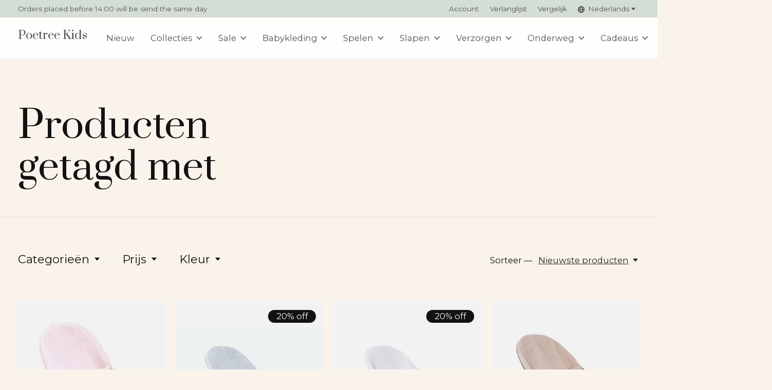

--- FILE ---
content_type: text/html;charset=utf-8
request_url: https://www.poetreekids.com/nl/tags/hoes-voor-wipstoel/
body_size: 29911
content:
<!doctype html>
<html lang="nl">
<head>
      <!-- Google Tag Manager -->
    <script>(function(w,d,s,l,i){w[l]=w[l]||[];w[l].push({'gtm.start':
    new Date().getTime(),event:'gtm.js'});var f=d.getElementsByTagName(s)[0],
    j=d.createElement(s),dl=l!='dataLayer'?'&l='+l:'';j.async=true;j.src=
    'https://www.googletagmanager.com/gtm.js?id='+i+dl;f.parentNode.insertBefore(j,f);
    })(window,document,'script','dataLayer','GTM-5SDFN6P');</script>
    <!-- End Google Tag Manager -->
    <meta charset="utf-8"/>
<!-- [START] 'blocks/head.rain' -->
<!--

  (c) 2008-2026 Lightspeed Netherlands B.V.
  http://www.lightspeedhq.com
  Generated: 01-02-2026 @ 12:48:25

-->
<link rel="canonical" href="https://www.poetreekids.com/nl/tags/hoes-voor-wipstoel/"/>
<link rel="alternate" href="https://www.poetreekids.com/nl/index.rss" type="application/rss+xml" title="Nieuwe producten"/>
<meta name="robots" content="noodp,noydir"/>
<meta name="google-site-verification" content=""/>
<meta property="og:url" content="https://www.poetreekids.com/nl/tags/hoes-voor-wipstoel/?source=facebook"/>
<meta property="og:site_name" content="Poetree Kids"/>
<meta property="og:title" content="Poetree Kids"/>
<meta property="og:description" content="Poetree Kids is een Nederlands merk met een grote liefde voor stijlvolle en tijdloze ontwerpen die de babykleding en aankleding van babykamers extra speciaal ma"/>
<script>
<!-- Google Tag Manager -->
(function(w,d,s,l,i){w[l]=w[l]||[];w[l].push({'gtm.start':
new Date().getTime(),event:'gtm.js'});var f=d.getElementsByTagName(s)[0],
j=d.createElement(s),dl=l!='dataLayer'?'&l='+l:'';j.async=true;j.src=
'https://www.googletagmanager.com/gtm.js?id='+i+dl;f.parentNode.insertBefore(j,f);
})(window,document,'script','dataLayer','GTM-5SDFN6P');
<!-- End Google Tag Manager -->
</script>
<script>
<!-- Global site tag (gtag.js) - Google Ads: 10821451762 -->
<script async src="https://www.googletagmanager.com/gtag/js?id=AW-10821451762"></script>
<script>
    window.dataLayer = window.dataLayer || [];
    function gtag(){dataLayer.push(arguments);}
    gtag('js', new Date());

    gtag('config', 'AW-10821451762');
</script>
</script>
<script src="https://apps.elfsight.com/p/platform.js"></script>
<!--[if lt IE 9]>
<script src="https://cdn.webshopapp.com/assets/html5shiv.js?2025-02-20"></script>
<![endif]-->
<!-- [END] 'blocks/head.rain' -->
  
    
	<meta property="og:type" content="website" />



<meta name="description" content="Poetree Kids is een Nederlands merk met een grote liefde voor stijlvolle en tijdloze ontwerpen die de babykleding en aankleding van babykamers extra speciaal ma" />
<meta name="keywords" content="aankleding-babykleding-babykamers-baby-ledikant-wieg-commode-aankleedkussenhoes-dekens-dekbedovertrek-lakens-fairtrade-slaapzak-voetenzak-aankleedkussenhoes-verschoonmatje" />
<meta charset="UTF-8">
<meta http-equiv="X-UA-Compatible" content="ie=edge">
<meta name="viewport" content="width=device-width, initial-scale=1">
<meta name="apple-mobile-web-app-capable" content="yes">
<meta name="apple-mobile-web-app-status-bar-style" content="black">
<meta name="viewport" content="width=device-width, initial-scale=1, maximum-scale=1, user-scalable=0"/>
<title>Poetree Kids - Poetree Kids</title>  
  <link rel="preload" href="https://cdn.webshopapp.com/shops/214760/themes/171512/assets/q4tre-icons.woff2" as="font" type="font/woff2" crossorigin="anonymous">
  <link rel="preload" href="https://cdn.webshopapp.com/shops/214760/themes/171512/assets/q4tre.woff2" as="font" type="font/woff2" crossorigin="anonymous">
  <link rel="shortcut icon" href="https://cdn.webshopapp.com/shops/214760/themes/171512/v/2449502/assets/favicon.png?20241017135125" type="image/x-icon" />
    	  	<link rel="preconnect" href="https://fonts.googleapis.com">
		<link rel="preconnect" href="https://fonts.gstatic.com" crossorigin>
  	    <link href='//fonts.googleapis.com/css?family=Montserrat:400,400i,300,500,600,700,700i,800,900|Prata:400,400i,300,500,600,700,700i,800,900' rel='stylesheet' type='text/css'>
    
  <script>document.getElementsByTagName("html")[0].className += " js";</script>
  <script>
    if('CSS' in window && CSS.supports('color', 'var(--color-var)')) {
      document.write('<link rel="stylesheet" href="https://cdn.webshopapp.com/shops/214760/themes/171512/assets/style.css?2026012611375320201214194227">');
    } else {
      document.write('<link rel="stylesheet" href="https://cdn.webshopapp.com/shops/214760/themes/171512/assets/style-fallback.css?2026012611375320201214194227">');
      document.write('<script src="https://polyfill.io/v3/polyfill.min.js"><\/script>');
    }
  </script>
  <noscript>
    <link rel="stylesheet" href="https://cdn.webshopapp.com/shops/214760/themes/171512/assets/style-fallback.css?2026012611375320201214194227">
    <script src="https://polyfill.io/v3/polyfill.min.js"></script>
  </noscript>
    
    
    <link rel="stylesheet" href="https://cdn.webshopapp.com/shops/214760/themes/171512/assets/icons.css?2026012611375320201214194227" /> 
    <link rel="stylesheet" href="https://cdn.webshopapp.com/shops/214760/themes/171512/assets/settings.css?2026012611375320201214194227" />  
  <link rel="stylesheet" href="https://cdn.webshopapp.com/shops/214760/themes/171512/assets/custom.css?2026012611375320201214194227" />
  
      
      
</head>
<body class="page-poetree-kids">
            
  <script>
  var site_url = 'https://www.poetreekids.com/nl/',
      static_url = 'https://static.webshopapp.com/shops/214760/',
      search_url = "https://www.poetreekids.com/nl/search/",
      promo_popup_hide_until = '3',
      promo_popup_delay = '5000',
      product_card_options = 'swatches-color',
  		product_card_second_image = 1,
      no_inventory_text = "Stock information is currently unavailable for this product.",
      feedToken = false,
      last_updated_text = 'Laatst bijgewerkt',
      today_at_text = 'Vandaag om',
      in_stock_text = 'Op voorraad',
      in_stock_online_text = 'In stock online',
      out_of_stock_text = 'Niet op voorraad',
      out_of_stock_text_options = '(Niet op voorraad)',
      out_of_stock_online_text = 'Out of stock online',
      on_backorder_text = 'In backorder',
      on_backorder_online_text = 'On backorder online',
      in_store_text = 'In store',
      not_in_store_text = 'Not in store',
      inventory_notice_text = 'Prijzen online en in de winkel kunnen verschillen',
      inventory_line_text = '$1 in $2',
      default_variant_text = 'Maak een keuze',
      apply_text = 'Toepassen',
      points_text = '<span class="js-insert-points"></span> punten',
      money_off_text = '<span class="js-insert-money-off"></span> off',
      valid_for_text = 'Geldig voor',
      all_text = 'All',
      currency_format = '€',
      priceStatus = 'enabled';
</script>
      <!-- Google Tag Manager (noscript) -->
    <noscript><iframe src="https://www.googletagmanager.com/ns.html?id=GTM-5SDFN6P"
    height="0" width="0" style="display:none;visibility:hidden"></iframe></noscript>
    <!-- End Google Tag Manager (noscript) -->
    
    <div class="pre-header">
  <div class="pre-header__container container max-width-xl flex items-center justify-between">
        <div class="pre-header__msg">
      <p>Orders placed before 14:00 will be send the same day  <a href=""></a></p>
    </div>
        
        
    <ul class="pre-header__nav display@md">
            
      <li class="pre-header__item">
        <a href="#0" class="pre-header__link" aria-controls="drawerLogin"><span>Account</span></a>
      </li>
            <li class="pre-header__item">
        <a href="#0" class="pre-header__link" aria-controls="drawerLogin"><span>Verlanglijst</span></a>
      </li>
                  <li class="pre-header__item">
        <a href="https://www.poetreekids.com/nl/compare/" class="pre-header__link"><span>Vergelijk</span></a>
      </li>
                  <li class="pre-header__item">
        <a href="#" class="pre-header__link"><span><svg viewBox="0 0 16 16" fill="currentColor"><path d="M8,0C3.6,0,0,3.6,0,8s3.6,8,8,8s8-3.6,8-8S12.4,0,8,0z M13.9,7H12c-0.1-1.5-0.4-2.9-0.8-4.1 C12.6,3.8,13.6,5.3,13.9,7z M8,14c-0.6,0-1.8-1.9-2-5H10C9.8,12.1,8.6,14,8,14z M6,7c0.2-3.1,1.3-5,2-5s1.8,1.9,2,5H6z M4.9,2.9 C4.4,4.1,4.1,5.5,4,7H2.1C2.4,5.3,3.4,3.8,4.9,2.9z M2.1,9H4c0.1,1.5,0.4,2.9,0.8,4.1C3.4,12.2,2.4,10.7,2.1,9z M11.1,13.1 c0.5-1.2,0.7-2.6,0.8-4.1h1.9C13.6,10.7,12.6,12.2,11.1,13.1z"></path></svg>Nederlands</span> <svg class="pre-header__dropdown-icon icon" aria-hidden="true" viewBox="0 0 12 12"><path d="M6,9l4-5H2Z"/></svg></a>
        <ul class="pre-header__dropdown" data-theme="default">

          <li class="nav-v2__item">
            
               
<ul class="nav-v2__list">
      <li><a href="https://www.poetreekids.com/nl/go/category/" class="pre-header__dropdown-link" aria-selected="true">Nederlands</a></li>
    <li><a href="https://www.poetreekids.com/en/go/category/" class="pre-header__dropdown-link">English</a></li>
    <li><a href="https://www.poetreekids.com/fr/go/category/" class="pre-header__dropdown-link">Français</a></li>
  </ul>

          </li>
        </ul>
      </li>
          </ul>
  
  	      </div>
</div>


<header class="mega-nav mega-nav--mobile mega-nav--desktop@md mega-nav--mobile-panel position-relative js-mega-nav" data-hover="on">
  <div class="mega-nav__container">
        <!-- logo -->
    <a href="https://www.poetreekids.com/nl/" class="mega-nav__logo">
            <span class="main-nav__logo-placeholder heading-control">Poetree Kids</span>
          </a>
            
        
    <!-- icon buttons --mobile -->
    <div class="mega-nav__icon-btns mega-nav__icon-btns--mobile">
      <a href="#0" class="mega-nav__icon-btn" aria-controls="drawerLogin">
        <svg class="icon" viewBox="0 0 24 24">
          <title>Go to account settings</title>
          <g class="icon__group" fill="none" stroke="currentColor" stroke-linecap="square" stroke-miterlimit="10">
            <circle cx="12" cy="6" r="4" />
            <path d="M12 13a8 8 0 00-8 8h16a8 8 0 00-8-8z" />
          </g>
        </svg>
      </a>
	
            
      <button class="reset mega-nav__icon-btn mega-nav__icon-btn--cart js-tab-focus" aria-label="Winkelwagen in-/uitschakelen" aria-controls="drawerCart">
        <svg class="icon" viewBox="0 0 24 24" >
          <title>Winkelwagen</title>
          <g class="icon__group" stroke-linecap="square" fill="none" stroke-linejoin="miter" stroke="currentColor">
            <polygon points="21,21.8 3,21.8 5,6.8 19,6.8 	"/>
            <path d="M8,9.8v-4c0-2.2,1.8-4,4-4l0,0c2.2,0,4,1.8,4,4v4"/>
          </g>
        </svg>
        <span class="counter counter--cart margin-left-xxs"><span class="js-cart-counter">0</span> <i class="sr-only">items</i></span>
      </button>

      <button class="reset mega-nav__icon-btn mega-nav__icon-btn--menu js-tab-focus" aria-label="Toggle menu" aria-controls="mega-nav-navigation">
        <svg class="icon" viewBox="0 0 24 24">
          <g class="icon__group" fill="none" stroke="currentColor" stroke-linecap="square" stroke-miterlimit="10">
            <path d="M2 6h20" />
            <path d="M2 12h20" />
            <path d="M2 18h20" />
          </g>
        </svg>
      </button>
    </div>

    <div class="mega-nav__nav js-mega-nav__nav" id="mega-nav-navigation" role="navigation" aria-label="Main">
    <div class="mega-nav__nav-wrapper js-scroll-container">
    <div class="mega-nav__nav-inner">
      <ul class="mega-nav__items">

                <!-- search input --desktop -->
        <li class="mega-nav__item mega-nav__item--search position-relative margin-bottom-xs hide@md">
          <form action="https://www.poetreekids.com/nl/search/" method="get" class="search-form" autocomplete="off">
            <div class="mega-nav__search-input search-input search-input--icon-left text-sm@md">
              <input class="form-control " type="search" name="q" id="searchInputX" placeholder="Zoeken..." aria-label="Zoeken">
              <button class="search-input__btn">
                <svg class="icon" viewBox="0 0 24 24"><title>Verstuur</title><g stroke-linecap="square" stroke-linejoin="miter" stroke-width="2" stroke="currentColor" fill="none" stroke-miterlimit="10"><line x1="22" y1="22" x2="15.656" y2="15.656"></line><circle cx="10" cy="10" r="8"></circle></g></svg>
              </button>
            </div>

            <div class="live-search__dropdown margin-bottom-xs position-relative" data-theme="default" tabindex="0">
              <div class="text-center is-hidden js-live-search__loader" aria-hidden="true">
                <svg class="icon icon--sm icon--is-spinning" viewBox="0 0 32 32"><g stroke-linecap="square" stroke-linejoin="miter" stroke-width="2" stroke="currentColor" fill="none"><circle cx="16" cy="16" r="15" opacity="0.4"></circle><path d="M16,1A15,15,0,0,1,31,16" stroke-linecap="butt"></path></g></svg>
              </div>
              <div class="js-live-search__wrapper">
                <!-- Results will be loaded here -->
              </div>
              <button type="submit" class="btn btn--arrow margin-top-sm is-hidden js-live-search__view-all">Bekijk alle resultaten (<span class="js-live-search__count"></span>)</button>
            </div>
          </form>
        </li>
        
        
        
        
        <!-- links -->
                        <li class="mega-nav__item">
          <a href="https://www.poetreekids.com/nl/nieuw/" class="mega-nav__control" title="Nieuw ">Nieuw </a>
        </li>
                                <li class="mega-nav__item mega-nav__item--simple js-mega-nav__item">
          <button class="reset mega-nav__control js-mega-nav__control js-tab-focus">
            Collecties
            <i class="mega-nav__arrow-icon" aria-hidden="true">
              <svg class="icon" viewBox="0 0 16 16">
                <g class="icon__group" fill="none" stroke="currentColor" stroke-linecap="square" stroke-miterlimit="10">
                  <path d="M2 2l12 12" />
                  <path d="M14 2L2 14" />
                </g>
              </svg>
            </i>
          </button>

          <div class="mega-nav__sub-nav-wrapper mega-nav__sub-nav-wrapper--sm" data-theme="default">
            <div class="mega-nav__panel-header hide@md text-md">
              <button class="reset js-mega-nav__control js-tab-focus">
                <svg class="icon" viewBox="0 0 482.239 482.239">
                  <title>Terug</title>
                  <path d="m206.812 34.446-206.812 206.673 206.743 206.674 24.353-24.284-165.167-165.167h416.31v-34.445h-416.31l165.236-165.236z"></path>
                </svg>
              </button>
              <div class="mega-nav__panel-title">
                Collecties
              </div>
            </div>
            <div class="mega-nav__sub-nav mega-nav__sub-nav--layout-8 mega-nav__sub-nav-wrapper-inner js-scroll-container">
              <ul class="mega-nav__sub-items display@md">
                <li class="mega-nav__sub-item mega-nav__sub-item--all"><a href="https://www.poetreekids.com/nl/collecties/" class="mega-nav__sub-link" title="Collecties">Alle Collecties</a></li>
                                <li class="mega-nav__sub-item">
                  <a href="https://www.poetreekids.com/nl/collecties/blue-dreams/" class="mega-nav__sub-link" title="Blue Dreams">
                    Blue Dreams
                  </a>
                                                    </li>
                                <li class="mega-nav__sub-item">
                  <a href="https://www.poetreekids.com/nl/collecties/chevron-denim-blue/" class="mega-nav__sub-link" title="Chevron Denim Blue">
                    Chevron Denim Blue
                  </a>
                                                    </li>
                                <li class="mega-nav__sub-item">
                  <a href="https://www.poetreekids.com/nl/collecties/chevron-light-camel/" class="mega-nav__sub-link" title="Chevron Light Camel">
                    Chevron Light Camel
                  </a>
                                                    </li>
                                <li class="mega-nav__sub-item">
                  <a href="https://www.poetreekids.com/nl/collecties/chevron-light-grey-melange/" class="mega-nav__sub-link" title="Chevron Light Grey Melange">
                    Chevron Light Grey Melange
                  </a>
                                                    </li>
                                <li class="mega-nav__sub-item">
                  <a href="https://www.poetreekids.com/nl/collecties/chevron-light-pink/" class="mega-nav__sub-link" title="Chevron Light Pink">
                    Chevron Light Pink
                  </a>
                                                    </li>
                                <li class="mega-nav__sub-item">
                  <a href="https://www.poetreekids.com/nl/collecties/chevron-white/" class="mega-nav__sub-link" title="Chevron White">
                    Chevron White
                  </a>
                                                    </li>
                                <li class="mega-nav__sub-item">
                  <a href="https://www.poetreekids.com/nl/collecties/etoile-sand/" class="mega-nav__sub-link" title="Étoile Sand ">
                    Étoile Sand 
                  </a>
                                                    </li>
                                <li class="mega-nav__sub-item">
                  <a href="https://www.poetreekids.com/nl/collecties/little-voyager/" class="mega-nav__sub-link" title="Little Voyager">
                    Little Voyager
                  </a>
                                                    </li>
                                <li class="mega-nav__sub-item">
                  <a href="https://www.poetreekids.com/nl/collecties/bekijk-alle-producten/" class="mega-nav__sub-link" title="Bekijk alle producten">
                    Bekijk alle producten
                  </a>
                                                    </li>
                              </ul>
              <ul class="mega-nav__sub-items hide@md">
                <li class="mega-nav__sub-item"><a href="https://www.poetreekids.com/nl/collecties/" class="mega-nav__control" title="Collecties">Alle Collecties</a></li>
              	                                <li class="mega-nav__sub-item">
                  <a href="https://www.poetreekids.com/nl/collecties/blue-dreams/" class="mega-nav__control" title="Blue Dreams">Blue Dreams</a>
                </li>
                                                                <li class="mega-nav__sub-item">
                  <a href="https://www.poetreekids.com/nl/collecties/chevron-denim-blue/" class="mega-nav__control" title="Chevron Denim Blue">Chevron Denim Blue</a>
                </li>
                                                                <li class="mega-nav__sub-item">
                  <a href="https://www.poetreekids.com/nl/collecties/chevron-light-camel/" class="mega-nav__control" title="Chevron Light Camel">Chevron Light Camel</a>
                </li>
                                                                <li class="mega-nav__sub-item">
                  <a href="https://www.poetreekids.com/nl/collecties/chevron-light-grey-melange/" class="mega-nav__control" title="Chevron Light Grey Melange">Chevron Light Grey Melange</a>
                </li>
                                                                <li class="mega-nav__sub-item">
                  <a href="https://www.poetreekids.com/nl/collecties/chevron-light-pink/" class="mega-nav__control" title="Chevron Light Pink">Chevron Light Pink</a>
                </li>
                                                                <li class="mega-nav__sub-item">
                  <a href="https://www.poetreekids.com/nl/collecties/chevron-white/" class="mega-nav__control" title="Chevron White">Chevron White</a>
                </li>
                                                                <li class="mega-nav__sub-item">
                  <a href="https://www.poetreekids.com/nl/collecties/etoile-sand/" class="mega-nav__control" title="Étoile Sand ">Étoile Sand </a>
                </li>
                                                                <li class="mega-nav__sub-item">
                  <a href="https://www.poetreekids.com/nl/collecties/little-voyager/" class="mega-nav__control" title="Little Voyager">Little Voyager</a>
                </li>
                                                                <li class="mega-nav__sub-item">
                  <a href="https://www.poetreekids.com/nl/collecties/bekijk-alle-producten/" class="mega-nav__control" title="Bekijk alle producten">Bekijk alle producten</a>
                </li>
                                              </ul>
            </div>
          </div>
        </li>
                                <li class="mega-nav__item mega-nav__item--simple js-mega-nav__item">
          <button class="reset mega-nav__control js-mega-nav__control js-tab-focus">
            Sale
            <i class="mega-nav__arrow-icon" aria-hidden="true">
              <svg class="icon" viewBox="0 0 16 16">
                <g class="icon__group" fill="none" stroke="currentColor" stroke-linecap="square" stroke-miterlimit="10">
                  <path d="M2 2l12 12" />
                  <path d="M14 2L2 14" />
                </g>
              </svg>
            </i>
          </button>

          <div class="mega-nav__sub-nav-wrapper mega-nav__sub-nav-wrapper--sm" data-theme="default">
            <div class="mega-nav__panel-header hide@md text-md">
              <button class="reset js-mega-nav__control js-tab-focus">
                <svg class="icon" viewBox="0 0 482.239 482.239">
                  <title>Terug</title>
                  <path d="m206.812 34.446-206.812 206.673 206.743 206.674 24.353-24.284-165.167-165.167h416.31v-34.445h-416.31l165.236-165.236z"></path>
                </svg>
              </button>
              <div class="mega-nav__panel-title">
                Sale
              </div>
            </div>
            <div class="mega-nav__sub-nav mega-nav__sub-nav--layout-8 mega-nav__sub-nav-wrapper-inner js-scroll-container">
              <ul class="mega-nav__sub-items display@md">
                <li class="mega-nav__sub-item mega-nav__sub-item--all"><a href="https://www.poetreekids.com/nl/sale/" class="mega-nav__sub-link" title="Sale">Alle Sale</a></li>
                                <li class="mega-nav__sub-item">
                  <a href="https://www.poetreekids.com/nl/sale/babykleding/" class="mega-nav__sub-link" title="Babykleding">
                    Babykleding
                  </a>
                                                    </li>
                                <li class="mega-nav__sub-item">
                  <a href="https://www.poetreekids.com/nl/sale/chevron-light-grey-melange/" class="mega-nav__sub-link" title="Chevron Light Grey Melange">
                    Chevron Light Grey Melange
                  </a>
                                                    </li>
                                <li class="mega-nav__sub-item">
                  <a href="https://www.poetreekids.com/nl/sale/chevron-white/" class="mega-nav__sub-link" title="Chevron White">
                    Chevron White
                  </a>
                                                    </li>
                                <li class="mega-nav__sub-item">
                  <a href="https://www.poetreekids.com/nl/sale/chevron-pink-melange/" class="mega-nav__sub-link" title="Chevron Pink Melange">
                    Chevron Pink Melange
                  </a>
                                                    </li>
                                <li class="mega-nav__sub-item">
                  <a href="https://www.poetreekids.com/nl/sale/oxford-grey/" class="mega-nav__sub-link" title="Oxford Grey">
                    Oxford Grey
                  </a>
                                                    </li>
                                <li class="mega-nav__sub-item">
                  <a href="https://www.poetreekids.com/nl/sale/valencia/" class="mega-nav__sub-link" title="Valencia">
                    Valencia
                  </a>
                                                    </li>
                                <li class="mega-nav__sub-item">
                  <a href="https://www.poetreekids.com/nl/sale/little-forest-grey/" class="mega-nav__sub-link" title="Little Forest Grey">
                    Little Forest Grey
                  </a>
                                                    </li>
                                <li class="mega-nav__sub-item">
                  <a href="https://www.poetreekids.com/nl/sale/little-forest-pink/" class="mega-nav__sub-link" title="Little Forest Pink">
                    Little Forest Pink
                  </a>
                                                    </li>
                              </ul>
              <ul class="mega-nav__sub-items hide@md">
                <li class="mega-nav__sub-item"><a href="https://www.poetreekids.com/nl/sale/" class="mega-nav__control" title="Sale">Alle Sale</a></li>
              	                                <li class="mega-nav__sub-item">
                  <a href="https://www.poetreekids.com/nl/sale/babykleding/" class="mega-nav__control" title="Babykleding">Babykleding</a>
                </li>
                                                                <li class="mega-nav__sub-item">
                  <a href="https://www.poetreekids.com/nl/sale/chevron-light-grey-melange/" class="mega-nav__control" title="Chevron Light Grey Melange">Chevron Light Grey Melange</a>
                </li>
                                                                <li class="mega-nav__sub-item">
                  <a href="https://www.poetreekids.com/nl/sale/chevron-white/" class="mega-nav__control" title="Chevron White">Chevron White</a>
                </li>
                                                                <li class="mega-nav__sub-item">
                  <a href="https://www.poetreekids.com/nl/sale/chevron-pink-melange/" class="mega-nav__control" title="Chevron Pink Melange">Chevron Pink Melange</a>
                </li>
                                                                <li class="mega-nav__sub-item">
                  <a href="https://www.poetreekids.com/nl/sale/oxford-grey/" class="mega-nav__control" title="Oxford Grey">Oxford Grey</a>
                </li>
                                                                <li class="mega-nav__sub-item">
                  <a href="https://www.poetreekids.com/nl/sale/valencia/" class="mega-nav__control" title="Valencia">Valencia</a>
                </li>
                                                                <li class="mega-nav__sub-item">
                  <a href="https://www.poetreekids.com/nl/sale/little-forest-grey/" class="mega-nav__control" title="Little Forest Grey">Little Forest Grey</a>
                </li>
                                                                <li class="mega-nav__sub-item">
                  <a href="https://www.poetreekids.com/nl/sale/little-forest-pink/" class="mega-nav__control" title="Little Forest Pink">Little Forest Pink</a>
                </li>
                                              </ul>
            </div>
          </div>
        </li>
                                <li class="mega-nav__item mega-nav__item--simple js-mega-nav__item">
          <button class="reset mega-nav__control js-mega-nav__control js-tab-focus">
            Babykleding
            <i class="mega-nav__arrow-icon" aria-hidden="true">
              <svg class="icon" viewBox="0 0 16 16">
                <g class="icon__group" fill="none" stroke="currentColor" stroke-linecap="square" stroke-miterlimit="10">
                  <path d="M2 2l12 12" />
                  <path d="M14 2L2 14" />
                </g>
              </svg>
            </i>
          </button>

          <div class="mega-nav__sub-nav-wrapper mega-nav__sub-nav-wrapper--sm" data-theme="default">
            <div class="mega-nav__panel-header hide@md text-md">
              <button class="reset js-mega-nav__control js-tab-focus">
                <svg class="icon" viewBox="0 0 482.239 482.239">
                  <title>Terug</title>
                  <path d="m206.812 34.446-206.812 206.673 206.743 206.674 24.353-24.284-165.167-165.167h416.31v-34.445h-416.31l165.236-165.236z"></path>
                </svg>
              </button>
              <div class="mega-nav__panel-title">
                Babykleding
              </div>
            </div>
            <div class="mega-nav__sub-nav mega-nav__sub-nav--layout-8 mega-nav__sub-nav-wrapper-inner js-scroll-container">
              <ul class="mega-nav__sub-items display@md">
                <li class="mega-nav__sub-item mega-nav__sub-item--all"><a href="https://www.poetreekids.com/nl/babykleding/" class="mega-nav__sub-link" title="Babykleding">Alle Babykleding</a></li>
                                <li class="mega-nav__sub-item">
                  <a href="https://www.poetreekids.com/nl/babykleding/rompers/" class="mega-nav__sub-link" title="Rompers">
                    Rompers
                  </a>
                                                    </li>
                                <li class="mega-nav__sub-item">
                  <a href="https://www.poetreekids.com/nl/babykleding/babypakjes/" class="mega-nav__sub-link" title="Babypakjes">
                    Babypakjes
                  </a>
                                                    </li>
                                <li class="mega-nav__sub-item">
                  <a href="https://www.poetreekids.com/nl/babykleding/2-delige-sets/" class="mega-nav__sub-link" title="2-Delige sets">
                    2-Delige sets
                  </a>
                                                    </li>
                                <li class="mega-nav__sub-item">
                  <a href="https://www.poetreekids.com/nl/babykleding/vestjes-jasjes/" class="mega-nav__sub-link" title="Vestjes/Jasjes">
                    Vestjes/Jasjes
                  </a>
                                                    </li>
                                <li class="mega-nav__sub-item">
                  <a href="https://www.poetreekids.com/nl/babykleding/mutsjes/" class="mega-nav__sub-link" title="Mutsjes">
                    Mutsjes
                  </a>
                                                    </li>
                              </ul>
              <ul class="mega-nav__sub-items hide@md">
                <li class="mega-nav__sub-item"><a href="https://www.poetreekids.com/nl/babykleding/" class="mega-nav__control" title="Babykleding">Alle Babykleding</a></li>
              	                                <li class="mega-nav__sub-item">
                  <a href="https://www.poetreekids.com/nl/babykleding/rompers/" class="mega-nav__control" title="Rompers">Rompers</a>
                </li>
                                                                <li class="mega-nav__sub-item">
                  <a href="https://www.poetreekids.com/nl/babykleding/babypakjes/" class="mega-nav__control" title="Babypakjes">Babypakjes</a>
                </li>
                                                                <li class="mega-nav__sub-item">
                  <a href="https://www.poetreekids.com/nl/babykleding/2-delige-sets/" class="mega-nav__control" title="2-Delige sets">2-Delige sets</a>
                </li>
                                                                <li class="mega-nav__sub-item">
                  <a href="https://www.poetreekids.com/nl/babykleding/vestjes-jasjes/" class="mega-nav__control" title="Vestjes/Jasjes">Vestjes/Jasjes</a>
                </li>
                                                                <li class="mega-nav__sub-item">
                  <a href="https://www.poetreekids.com/nl/babykleding/mutsjes/" class="mega-nav__control" title="Mutsjes">Mutsjes</a>
                </li>
                                              </ul>
            </div>
          </div>
        </li>
                                <li class="mega-nav__item mega-nav__item--simple js-mega-nav__item">
          <button class="reset mega-nav__control js-mega-nav__control js-tab-focus">
            Spelen
            <i class="mega-nav__arrow-icon" aria-hidden="true">
              <svg class="icon" viewBox="0 0 16 16">
                <g class="icon__group" fill="none" stroke="currentColor" stroke-linecap="square" stroke-miterlimit="10">
                  <path d="M2 2l12 12" />
                  <path d="M14 2L2 14" />
                </g>
              </svg>
            </i>
          </button>

          <div class="mega-nav__sub-nav-wrapper mega-nav__sub-nav-wrapper--sm" data-theme="default">
            <div class="mega-nav__panel-header hide@md text-md">
              <button class="reset js-mega-nav__control js-tab-focus">
                <svg class="icon" viewBox="0 0 482.239 482.239">
                  <title>Terug</title>
                  <path d="m206.812 34.446-206.812 206.673 206.743 206.674 24.353-24.284-165.167-165.167h416.31v-34.445h-416.31l165.236-165.236z"></path>
                </svg>
              </button>
              <div class="mega-nav__panel-title">
                Spelen
              </div>
            </div>
            <div class="mega-nav__sub-nav mega-nav__sub-nav--layout-8 mega-nav__sub-nav-wrapper-inner js-scroll-container">
              <ul class="mega-nav__sub-items display@md">
                <li class="mega-nav__sub-item mega-nav__sub-item--all"><a href="https://www.poetreekids.com/nl/spelen/" class="mega-nav__sub-link" title="Spelen">Alle Spelen</a></li>
                                <li class="mega-nav__sub-item">
                  <a href="https://www.poetreekids.com/nl/spelen/boxkleden/" class="mega-nav__sub-link" title="Boxkleden">
                    Boxkleden
                  </a>
                                                    </li>
                                <li class="mega-nav__sub-item">
                  <a href="https://www.poetreekids.com/nl/spelen/boxomranders/" class="mega-nav__sub-link" title="Boxomranders">
                    Boxomranders
                  </a>
                                                    </li>
                                <li class="mega-nav__sub-item">
                  <a href="https://www.poetreekids.com/nl/spelen/beschermhoes-babybjoern-wipstoel/" class="mega-nav__sub-link" title="Beschermhoes BabyBjörn wipstoel">
                    Beschermhoes BabyBjörn wipstoel
                  </a>
                                                    </li>
                              </ul>
              <ul class="mega-nav__sub-items hide@md">
                <li class="mega-nav__sub-item"><a href="https://www.poetreekids.com/nl/spelen/" class="mega-nav__control" title="Spelen">Alle Spelen</a></li>
              	                                <li class="mega-nav__sub-item">
                  <a href="https://www.poetreekids.com/nl/spelen/boxkleden/" class="mega-nav__control" title="Boxkleden">Boxkleden</a>
                </li>
                                                                <li class="mega-nav__sub-item">
                  <a href="https://www.poetreekids.com/nl/spelen/boxomranders/" class="mega-nav__control" title="Boxomranders">Boxomranders</a>
                </li>
                                                                <li class="mega-nav__sub-item">
                  <a href="https://www.poetreekids.com/nl/spelen/beschermhoes-babybjoern-wipstoel/" class="mega-nav__control" title="Beschermhoes BabyBjörn wipstoel">Beschermhoes BabyBjörn wipstoel</a>
                </li>
                                              </ul>
            </div>
          </div>
        </li>
                                <li class="mega-nav__item mega-nav__item--simple js-mega-nav__item">
          <button class="reset mega-nav__control js-mega-nav__control js-tab-focus">
            Slapen
            <i class="mega-nav__arrow-icon" aria-hidden="true">
              <svg class="icon" viewBox="0 0 16 16">
                <g class="icon__group" fill="none" stroke="currentColor" stroke-linecap="square" stroke-miterlimit="10">
                  <path d="M2 2l12 12" />
                  <path d="M14 2L2 14" />
                </g>
              </svg>
            </i>
          </button>

          <div class="mega-nav__sub-nav-wrapper mega-nav__sub-nav-wrapper--sm" data-theme="default">
            <div class="mega-nav__panel-header hide@md text-md">
              <button class="reset js-mega-nav__control js-tab-focus">
                <svg class="icon" viewBox="0 0 482.239 482.239">
                  <title>Terug</title>
                  <path d="m206.812 34.446-206.812 206.673 206.743 206.674 24.353-24.284-165.167-165.167h416.31v-34.445h-416.31l165.236-165.236z"></path>
                </svg>
              </button>
              <div class="mega-nav__panel-title">
                Slapen
              </div>
            </div>
            <div class="mega-nav__sub-nav mega-nav__sub-nav--layout-8 mega-nav__sub-nav-wrapper-inner js-scroll-container">
              <ul class="mega-nav__sub-items display@md">
                <li class="mega-nav__sub-item mega-nav__sub-item--all"><a href="https://www.poetreekids.com/nl/slapen/" class="mega-nav__sub-link" title="Slapen">Alle Slapen</a></li>
                                <li class="mega-nav__sub-item">
                  <a href="https://www.poetreekids.com/nl/slapen/bedomranders/" class="mega-nav__sub-link" title="Bedomranders">
                    Bedomranders
                  </a>
                                                    </li>
                                <li class="mega-nav__sub-item mega-nav__sub-item--has-children justify-between">
                  <a href="https://www.poetreekids.com/nl/slapen/dekbedovertrekken/" class="mega-nav__sub-link" title="Dekbedovertrekken">
                    Dekbedovertrekken
                  </a>
                                    <svg class="icon mega-nav__sub-dropdown-icon" aria-hidden="true" viewBox="0 0 16 16">
                    <g stroke-width="1" stroke="currentColor">
                      <polyline fill="none" stroke="currentColor" stroke-linecap="round" stroke-linejoin="round" stroke-miterlimit="10" points="6.5,3.5 11,8 6.5,12.5 "></polyline>
                    </g>
                  </svg>
                                                      <div class="mega-nav__sub-dropdown mega-nav__sub-dropdown--nested">
                    <ul class="mega-nav__sub-items">
                                            <li class="mega-nav__sub-item">
                        <a href="https://www.poetreekids.com/nl/slapen/dekbedovertrekken/dekbedovertrek-voor-wieg-box/" class="mega-nav__sub-link" title="Dekbedovertrek voor wieg/box">
                          Dekbedovertrek voor wieg/box
                        </a>
                                                                      </li>
                                            <li class="mega-nav__sub-item">
                        <a href="https://www.poetreekids.com/nl/slapen/dekbedovertrekken/dekbedovertrek-voor-ledikant/" class="mega-nav__sub-link" title="Dekbedovertrek voor Ledikant">
                          Dekbedovertrek voor Ledikant
                        </a>
                                                                      </li>
                                            <li class="mega-nav__sub-item">
                        <a href="https://www.poetreekids.com/nl/slapen/dekbedovertrekken/120x150cm-junior-bed/" class="mega-nav__sub-link" title="120x150cm (Junior bed)">
                          120x150cm (Junior bed)
                        </a>
                                                                      </li>
                                            <li class="mega-nav__sub-item">
                        <a href="https://www.poetreekids.com/nl/slapen/dekbedovertrekken/1-persoons-dekbedovertrek-set/" class="mega-nav__sub-link" title="1 Persoons Dekbedovertrek set">
                          1 Persoons Dekbedovertrek set
                        </a>
                                                                      </li>
                                          </ul>
                  </div>
                                  </li>
                                <li class="mega-nav__sub-item mega-nav__sub-item--has-children justify-between">
                  <a href="https://www.poetreekids.com/nl/slapen/dekens/" class="mega-nav__sub-link" title="Dekens">
                    Dekens
                  </a>
                                    <svg class="icon mega-nav__sub-dropdown-icon" aria-hidden="true" viewBox="0 0 16 16">
                    <g stroke-width="1" stroke="currentColor">
                      <polyline fill="none" stroke="currentColor" stroke-linecap="round" stroke-linejoin="round" stroke-miterlimit="10" points="6.5,3.5 11,8 6.5,12.5 "></polyline>
                    </g>
                  </svg>
                                                      <div class="mega-nav__sub-dropdown mega-nav__sub-dropdown--nested">
                    <ul class="mega-nav__sub-items">
                                            <li class="mega-nav__sub-item">
                        <a href="https://www.poetreekids.com/nl/slapen/dekens/wiegdekens/" class="mega-nav__sub-link" title="Wiegdekens">
                          Wiegdekens
                        </a>
                                                                      </li>
                                            <li class="mega-nav__sub-item">
                        <a href="https://www.poetreekids.com/nl/slapen/dekens/ledikantdekens/" class="mega-nav__sub-link" title="Ledikantdekens">
                          Ledikantdekens
                        </a>
                                                                      </li>
                                            <li class="mega-nav__sub-item">
                        <a href="https://www.poetreekids.com/nl/slapen/dekens/inbakerdoek/" class="mega-nav__sub-link" title="Inbakerdoek">
                          Inbakerdoek
                        </a>
                                                                      </li>
                                            <li class="mega-nav__sub-item">
                        <a href="https://www.poetreekids.com/nl/slapen/dekens/wikkeldekens/" class="mega-nav__sub-link" title="Wikkeldekens">
                          Wikkeldekens
                        </a>
                                                                      </li>
                                          </ul>
                  </div>
                                  </li>
                                <li class="mega-nav__sub-item">
                  <a href="https://www.poetreekids.com/nl/slapen/gebreide-dekens/" class="mega-nav__sub-link" title="Gebreide dekens">
                    Gebreide dekens
                  </a>
                                                    </li>
                                <li class="mega-nav__sub-item">
                  <a href="https://www.poetreekids.com/nl/slapen/decoratie-kussens/" class="mega-nav__sub-link" title="Decoratie kussens">
                    Decoratie kussens
                  </a>
                                                    </li>
                                <li class="mega-nav__sub-item">
                  <a href="https://www.poetreekids.com/nl/slapen/slaapzakken/" class="mega-nav__sub-link" title="Slaapzakken">
                    Slaapzakken
                  </a>
                                                    </li>
                                <li class="mega-nav__sub-item">
                  <a href="https://www.poetreekids.com/nl/slapen/hemels/" class="mega-nav__sub-link" title="Hemels">
                    Hemels
                  </a>
                                                    </li>
                                <li class="mega-nav__sub-item mega-nav__sub-item--has-children justify-between">
                  <a href="https://www.poetreekids.com/nl/slapen/lakens/" class="mega-nav__sub-link" title="Lakens">
                    Lakens
                  </a>
                                    <svg class="icon mega-nav__sub-dropdown-icon" aria-hidden="true" viewBox="0 0 16 16">
                    <g stroke-width="1" stroke="currentColor">
                      <polyline fill="none" stroke="currentColor" stroke-linecap="round" stroke-linejoin="round" stroke-miterlimit="10" points="6.5,3.5 11,8 6.5,12.5 "></polyline>
                    </g>
                  </svg>
                                                      <div class="mega-nav__sub-dropdown mega-nav__sub-dropdown--nested">
                    <ul class="mega-nav__sub-items">
                                            <li class="mega-nav__sub-item">
                        <a href="https://www.poetreekids.com/nl/slapen/lakens/hoeslakens/" class="mega-nav__sub-link" title="Hoeslakens">
                          Hoeslakens
                        </a>
                                                                      </li>
                                            <li class="mega-nav__sub-item">
                        <a href="https://www.poetreekids.com/nl/slapen/lakens/wieg-lakens/" class="mega-nav__sub-link" title="Wieg lakens">
                          Wieg lakens
                        </a>
                                                                      </li>
                                            <li class="mega-nav__sub-item">
                        <a href="https://www.poetreekids.com/nl/slapen/lakens/ledikant-lakens/" class="mega-nav__sub-link" title="Ledikant lakens">
                          Ledikant lakens
                        </a>
                                                                      </li>
                                          </ul>
                  </div>
                                  </li>
                              </ul>
              <ul class="mega-nav__sub-items hide@md">
                <li class="mega-nav__sub-item"><a href="https://www.poetreekids.com/nl/slapen/" class="mega-nav__control" title="Slapen">Alle Slapen</a></li>
              	                                <li class="mega-nav__sub-item">
                  <a href="https://www.poetreekids.com/nl/slapen/bedomranders/" class="mega-nav__control" title="Bedomranders">Bedomranders</a>
                </li>
                                                                <li class="mega-nav__sub-item mega-nav__item--simple js-mega-nav__item">
                  <button class="reset mega-nav__control js-mega-nav__control js-tab-focus">
                    Dekbedovertrekken
                    <i class="mega-nav__arrow-icon" aria-hidden="true">
                      <svg class="icon" viewBox="0 0 16 16">
                        <g class="icon__group" fill="none" stroke="currentColor" stroke-linecap="square" stroke-miterlimit="10">
                          <path d="M2 2l12 12" />
                          <path d="M14 2L2 14" />
                        </g>
                      </svg>
                    </i>
                  </button>

                  <div class="mega-nav__sub-nav-wrapper mega-nav__sub-nav-wrapper--sm" data-theme="default">
                    <div class="mega-nav__panel-header hide@md text-md">
                      <button class="reset js-mega-nav__control js-tab-focus">
                        <svg class="icon" viewBox="0 0 482.239 482.239">
                          <title>Terug</title>
                          <path d="m206.812 34.446-206.812 206.673 206.743 206.674 24.353-24.284-165.167-165.167h416.31v-34.445h-416.31l165.236-165.236z"></path>
                        </svg>
                      </button>
                      <div class="mega-nav__panel-title">
                        Dekbedovertrekken
                      </div>
                    </div>
                    <div class="mega-nav__sub-nav mega-nav__sub-nav--layout-8 mega-nav__sub-nav-wrapper-inner js-scroll-container">
                      <ul class="mega-nav__sub-items">
                        <li class="mega-nav__sub-item"><a href="https://www.poetreekids.com/nl/slapen/dekbedovertrekken/" class="mega-nav__control" title="Dekbedovertrekken">All Dekbedovertrekken</a></li>
                                                                        <li class="mega-nav__sub-item">
                          <a href="https://www.poetreekids.com/nl/slapen/dekbedovertrekken/dekbedovertrek-voor-wieg-box/" class="mega-nav__control" title="Dekbedovertrek voor wieg/box">Dekbedovertrek voor wieg/box</a>
                        </li>
                                                                                                <li class="mega-nav__sub-item">
                          <a href="https://www.poetreekids.com/nl/slapen/dekbedovertrekken/dekbedovertrek-voor-ledikant/" class="mega-nav__control" title="Dekbedovertrek voor Ledikant">Dekbedovertrek voor Ledikant</a>
                        </li>
                                                                                                <li class="mega-nav__sub-item">
                          <a href="https://www.poetreekids.com/nl/slapen/dekbedovertrekken/120x150cm-junior-bed/" class="mega-nav__control" title="120x150cm (Junior bed)">120x150cm (Junior bed)</a>
                        </li>
                                                                                                <li class="mega-nav__sub-item">
                          <a href="https://www.poetreekids.com/nl/slapen/dekbedovertrekken/1-persoons-dekbedovertrek-set/" class="mega-nav__control" title="1 Persoons Dekbedovertrek set">1 Persoons Dekbedovertrek set</a>
                        </li>
                                                                      </ul>
                    </div>
                  </div>
                </li>
                                                                <li class="mega-nav__sub-item mega-nav__item--simple js-mega-nav__item">
                  <button class="reset mega-nav__control js-mega-nav__control js-tab-focus">
                    Dekens
                    <i class="mega-nav__arrow-icon" aria-hidden="true">
                      <svg class="icon" viewBox="0 0 16 16">
                        <g class="icon__group" fill="none" stroke="currentColor" stroke-linecap="square" stroke-miterlimit="10">
                          <path d="M2 2l12 12" />
                          <path d="M14 2L2 14" />
                        </g>
                      </svg>
                    </i>
                  </button>

                  <div class="mega-nav__sub-nav-wrapper mega-nav__sub-nav-wrapper--sm" data-theme="default">
                    <div class="mega-nav__panel-header hide@md text-md">
                      <button class="reset js-mega-nav__control js-tab-focus">
                        <svg class="icon" viewBox="0 0 482.239 482.239">
                          <title>Terug</title>
                          <path d="m206.812 34.446-206.812 206.673 206.743 206.674 24.353-24.284-165.167-165.167h416.31v-34.445h-416.31l165.236-165.236z"></path>
                        </svg>
                      </button>
                      <div class="mega-nav__panel-title">
                        Dekens
                      </div>
                    </div>
                    <div class="mega-nav__sub-nav mega-nav__sub-nav--layout-8 mega-nav__sub-nav-wrapper-inner js-scroll-container">
                      <ul class="mega-nav__sub-items">
                        <li class="mega-nav__sub-item"><a href="https://www.poetreekids.com/nl/slapen/dekens/" class="mega-nav__control" title="Dekens">All Dekens</a></li>
                                                                        <li class="mega-nav__sub-item">
                          <a href="https://www.poetreekids.com/nl/slapen/dekens/wiegdekens/" class="mega-nav__control" title="Wiegdekens">Wiegdekens</a>
                        </li>
                                                                                                <li class="mega-nav__sub-item">
                          <a href="https://www.poetreekids.com/nl/slapen/dekens/ledikantdekens/" class="mega-nav__control" title="Ledikantdekens">Ledikantdekens</a>
                        </li>
                                                                                                <li class="mega-nav__sub-item">
                          <a href="https://www.poetreekids.com/nl/slapen/dekens/inbakerdoek/" class="mega-nav__control" title="Inbakerdoek">Inbakerdoek</a>
                        </li>
                                                                                                <li class="mega-nav__sub-item">
                          <a href="https://www.poetreekids.com/nl/slapen/dekens/wikkeldekens/" class="mega-nav__control" title="Wikkeldekens">Wikkeldekens</a>
                        </li>
                                                                      </ul>
                    </div>
                  </div>
                </li>
                                                                <li class="mega-nav__sub-item">
                  <a href="https://www.poetreekids.com/nl/slapen/gebreide-dekens/" class="mega-nav__control" title="Gebreide dekens">Gebreide dekens</a>
                </li>
                                                                <li class="mega-nav__sub-item">
                  <a href="https://www.poetreekids.com/nl/slapen/decoratie-kussens/" class="mega-nav__control" title="Decoratie kussens">Decoratie kussens</a>
                </li>
                                                                <li class="mega-nav__sub-item">
                  <a href="https://www.poetreekids.com/nl/slapen/slaapzakken/" class="mega-nav__control" title="Slaapzakken">Slaapzakken</a>
                </li>
                                                                <li class="mega-nav__sub-item">
                  <a href="https://www.poetreekids.com/nl/slapen/hemels/" class="mega-nav__control" title="Hemels">Hemels</a>
                </li>
                                                                <li class="mega-nav__sub-item mega-nav__item--simple js-mega-nav__item">
                  <button class="reset mega-nav__control js-mega-nav__control js-tab-focus">
                    Lakens
                    <i class="mega-nav__arrow-icon" aria-hidden="true">
                      <svg class="icon" viewBox="0 0 16 16">
                        <g class="icon__group" fill="none" stroke="currentColor" stroke-linecap="square" stroke-miterlimit="10">
                          <path d="M2 2l12 12" />
                          <path d="M14 2L2 14" />
                        </g>
                      </svg>
                    </i>
                  </button>

                  <div class="mega-nav__sub-nav-wrapper mega-nav__sub-nav-wrapper--sm" data-theme="default">
                    <div class="mega-nav__panel-header hide@md text-md">
                      <button class="reset js-mega-nav__control js-tab-focus">
                        <svg class="icon" viewBox="0 0 482.239 482.239">
                          <title>Terug</title>
                          <path d="m206.812 34.446-206.812 206.673 206.743 206.674 24.353-24.284-165.167-165.167h416.31v-34.445h-416.31l165.236-165.236z"></path>
                        </svg>
                      </button>
                      <div class="mega-nav__panel-title">
                        Lakens
                      </div>
                    </div>
                    <div class="mega-nav__sub-nav mega-nav__sub-nav--layout-8 mega-nav__sub-nav-wrapper-inner js-scroll-container">
                      <ul class="mega-nav__sub-items">
                        <li class="mega-nav__sub-item"><a href="https://www.poetreekids.com/nl/slapen/lakens/" class="mega-nav__control" title="Lakens">All Lakens</a></li>
                                                                        <li class="mega-nav__sub-item">
                          <a href="https://www.poetreekids.com/nl/slapen/lakens/hoeslakens/" class="mega-nav__control" title="Hoeslakens">Hoeslakens</a>
                        </li>
                                                                                                <li class="mega-nav__sub-item">
                          <a href="https://www.poetreekids.com/nl/slapen/lakens/wieg-lakens/" class="mega-nav__control" title="Wieg lakens">Wieg lakens</a>
                        </li>
                                                                                                <li class="mega-nav__sub-item">
                          <a href="https://www.poetreekids.com/nl/slapen/lakens/ledikant-lakens/" class="mega-nav__control" title="Ledikant lakens">Ledikant lakens</a>
                        </li>
                                                                      </ul>
                    </div>
                  </div>
                </li>
                                              </ul>
            </div>
          </div>
        </li>
                                <li class="mega-nav__item mega-nav__item--simple js-mega-nav__item">
          <button class="reset mega-nav__control js-mega-nav__control js-tab-focus">
            Verzorgen
            <i class="mega-nav__arrow-icon" aria-hidden="true">
              <svg class="icon" viewBox="0 0 16 16">
                <g class="icon__group" fill="none" stroke="currentColor" stroke-linecap="square" stroke-miterlimit="10">
                  <path d="M2 2l12 12" />
                  <path d="M14 2L2 14" />
                </g>
              </svg>
            </i>
          </button>

          <div class="mega-nav__sub-nav-wrapper mega-nav__sub-nav-wrapper--sm" data-theme="default">
            <div class="mega-nav__panel-header hide@md text-md">
              <button class="reset js-mega-nav__control js-tab-focus">
                <svg class="icon" viewBox="0 0 482.239 482.239">
                  <title>Terug</title>
                  <path d="m206.812 34.446-206.812 206.673 206.743 206.674 24.353-24.284-165.167-165.167h416.31v-34.445h-416.31l165.236-165.236z"></path>
                </svg>
              </button>
              <div class="mega-nav__panel-title">
                Verzorgen
              </div>
            </div>
            <div class="mega-nav__sub-nav mega-nav__sub-nav--layout-8 mega-nav__sub-nav-wrapper-inner js-scroll-container">
              <ul class="mega-nav__sub-items display@md">
                <li class="mega-nav__sub-item mega-nav__sub-item--all"><a href="https://www.poetreekids.com/nl/verzorgen/" class="mega-nav__sub-link" title="Verzorgen">Alle Verzorgen</a></li>
                                <li class="mega-nav__sub-item">
                  <a href="https://www.poetreekids.com/nl/verzorgen/aankleedkussenhoes/" class="mega-nav__sub-link" title="Aankleedkussenhoes">
                    Aankleedkussenhoes
                  </a>
                                                    </li>
                                <li class="mega-nav__sub-item">
                  <a href="https://www.poetreekids.com/nl/verzorgen/badcapes-washandje/" class="mega-nav__sub-link" title="Badcapes &amp; washandje">
                    Badcapes &amp; washandje
                  </a>
                                                    </li>
                                <li class="mega-nav__sub-item">
                  <a href="https://www.poetreekids.com/nl/verzorgen/commodemandjes/" class="mega-nav__sub-link" title="Commodemandjes">
                    Commodemandjes
                  </a>
                                                    </li>
                                <li class="mega-nav__sub-item">
                  <a href="https://www.poetreekids.com/nl/verzorgen/hoes-voor-billendoekjes/" class="mega-nav__sub-link" title="Hoes voor billendoekjes">
                    Hoes voor billendoekjes
                  </a>
                                                    </li>
                                <li class="mega-nav__sub-item">
                  <a href="https://www.poetreekids.com/nl/verzorgen/slabbetjes/" class="mega-nav__sub-link" title="Slabbetjes">
                    Slabbetjes
                  </a>
                                                    </li>
                                <li class="mega-nav__sub-item">
                  <a href="https://www.poetreekids.com/nl/verzorgen/speendoekjes/" class="mega-nav__sub-link" title="Speendoekjes">
                    Speendoekjes
                  </a>
                                                    </li>
                                <li class="mega-nav__sub-item">
                  <a href="https://www.poetreekids.com/nl/verzorgen/swaddle-doeken/" class="mega-nav__sub-link" title="Swaddle doeken">
                    Swaddle doeken
                  </a>
                                                    </li>
                                <li class="mega-nav__sub-item">
                  <a href="https://www.poetreekids.com/nl/verzorgen/tetra-doekjes/" class="mega-nav__sub-link" title="Tetra doekjes">
                    Tetra doekjes
                  </a>
                                                    </li>
                                <li class="mega-nav__sub-item">
                  <a href="https://www.poetreekids.com/nl/verzorgen/tissue-box-hoes/" class="mega-nav__sub-link" title="Tissue box hoes">
                    Tissue box hoes
                  </a>
                                                    </li>
                              </ul>
              <ul class="mega-nav__sub-items hide@md">
                <li class="mega-nav__sub-item"><a href="https://www.poetreekids.com/nl/verzorgen/" class="mega-nav__control" title="Verzorgen">Alle Verzorgen</a></li>
              	                                <li class="mega-nav__sub-item">
                  <a href="https://www.poetreekids.com/nl/verzorgen/aankleedkussenhoes/" class="mega-nav__control" title="Aankleedkussenhoes">Aankleedkussenhoes</a>
                </li>
                                                                <li class="mega-nav__sub-item">
                  <a href="https://www.poetreekids.com/nl/verzorgen/badcapes-washandje/" class="mega-nav__control" title="Badcapes &amp; washandje">Badcapes &amp; washandje</a>
                </li>
                                                                <li class="mega-nav__sub-item">
                  <a href="https://www.poetreekids.com/nl/verzorgen/commodemandjes/" class="mega-nav__control" title="Commodemandjes">Commodemandjes</a>
                </li>
                                                                <li class="mega-nav__sub-item">
                  <a href="https://www.poetreekids.com/nl/verzorgen/hoes-voor-billendoekjes/" class="mega-nav__control" title="Hoes voor billendoekjes">Hoes voor billendoekjes</a>
                </li>
                                                                <li class="mega-nav__sub-item">
                  <a href="https://www.poetreekids.com/nl/verzorgen/slabbetjes/" class="mega-nav__control" title="Slabbetjes">Slabbetjes</a>
                </li>
                                                                <li class="mega-nav__sub-item">
                  <a href="https://www.poetreekids.com/nl/verzorgen/speendoekjes/" class="mega-nav__control" title="Speendoekjes">Speendoekjes</a>
                </li>
                                                                <li class="mega-nav__sub-item">
                  <a href="https://www.poetreekids.com/nl/verzorgen/swaddle-doeken/" class="mega-nav__control" title="Swaddle doeken">Swaddle doeken</a>
                </li>
                                                                <li class="mega-nav__sub-item">
                  <a href="https://www.poetreekids.com/nl/verzorgen/tetra-doekjes/" class="mega-nav__control" title="Tetra doekjes">Tetra doekjes</a>
                </li>
                                                                <li class="mega-nav__sub-item">
                  <a href="https://www.poetreekids.com/nl/verzorgen/tissue-box-hoes/" class="mega-nav__control" title="Tissue box hoes">Tissue box hoes</a>
                </li>
                                              </ul>
            </div>
          </div>
        </li>
                                <li class="mega-nav__item mega-nav__item--simple js-mega-nav__item">
          <button class="reset mega-nav__control js-mega-nav__control js-tab-focus">
            Onderweg
            <i class="mega-nav__arrow-icon" aria-hidden="true">
              <svg class="icon" viewBox="0 0 16 16">
                <g class="icon__group" fill="none" stroke="currentColor" stroke-linecap="square" stroke-miterlimit="10">
                  <path d="M2 2l12 12" />
                  <path d="M14 2L2 14" />
                </g>
              </svg>
            </i>
          </button>

          <div class="mega-nav__sub-nav-wrapper mega-nav__sub-nav-wrapper--sm" data-theme="default">
            <div class="mega-nav__panel-header hide@md text-md">
              <button class="reset js-mega-nav__control js-tab-focus">
                <svg class="icon" viewBox="0 0 482.239 482.239">
                  <title>Terug</title>
                  <path d="m206.812 34.446-206.812 206.673 206.743 206.674 24.353-24.284-165.167-165.167h416.31v-34.445h-416.31l165.236-165.236z"></path>
                </svg>
              </button>
              <div class="mega-nav__panel-title">
                Onderweg
              </div>
            </div>
            <div class="mega-nav__sub-nav mega-nav__sub-nav--layout-8 mega-nav__sub-nav-wrapper-inner js-scroll-container">
              <ul class="mega-nav__sub-items display@md">
                <li class="mega-nav__sub-item mega-nav__sub-item--all"><a href="https://www.poetreekids.com/nl/onderweg/" class="mega-nav__sub-link" title="Onderweg">Alle Onderweg</a></li>
                                <li class="mega-nav__sub-item">
                  <a href="https://www.poetreekids.com/nl/onderweg/toilettasjes/" class="mega-nav__sub-link" title="Toilettasjes">
                    Toilettasjes
                  </a>
                                                    </li>
                                <li class="mega-nav__sub-item">
                  <a href="https://www.poetreekids.com/nl/onderweg/autostoelhoezen/" class="mega-nav__sub-link" title="Autostoelhoezen">
                    Autostoelhoezen
                  </a>
                                                    </li>
                                <li class="mega-nav__sub-item">
                  <a href="https://www.poetreekids.com/nl/onderweg/verschoonmatje/" class="mega-nav__sub-link" title="Verschoonmatje">
                    Verschoonmatje
                  </a>
                                                    </li>
                                <li class="mega-nav__sub-item">
                  <a href="https://www.poetreekids.com/nl/onderweg/verzorgingstas/" class="mega-nav__sub-link" title="Verzorgingstas">
                    Verzorgingstas
                  </a>
                                                    </li>
                                <li class="mega-nav__sub-item">
                  <a href="https://www.poetreekids.com/nl/onderweg/voetenzakken/" class="mega-nav__sub-link" title="Voetenzakken">
                    Voetenzakken
                  </a>
                                                    </li>
                                <li class="mega-nav__sub-item">
                  <a href="https://www.poetreekids.com/nl/onderweg/wikkeldekens/" class="mega-nav__sub-link" title="Wikkeldekens">
                    Wikkeldekens
                  </a>
                                                    </li>
                              </ul>
              <ul class="mega-nav__sub-items hide@md">
                <li class="mega-nav__sub-item"><a href="https://www.poetreekids.com/nl/onderweg/" class="mega-nav__control" title="Onderweg">Alle Onderweg</a></li>
              	                                <li class="mega-nav__sub-item">
                  <a href="https://www.poetreekids.com/nl/onderweg/toilettasjes/" class="mega-nav__control" title="Toilettasjes">Toilettasjes</a>
                </li>
                                                                <li class="mega-nav__sub-item">
                  <a href="https://www.poetreekids.com/nl/onderweg/autostoelhoezen/" class="mega-nav__control" title="Autostoelhoezen">Autostoelhoezen</a>
                </li>
                                                                <li class="mega-nav__sub-item">
                  <a href="https://www.poetreekids.com/nl/onderweg/verschoonmatje/" class="mega-nav__control" title="Verschoonmatje">Verschoonmatje</a>
                </li>
                                                                <li class="mega-nav__sub-item">
                  <a href="https://www.poetreekids.com/nl/onderweg/verzorgingstas/" class="mega-nav__control" title="Verzorgingstas">Verzorgingstas</a>
                </li>
                                                                <li class="mega-nav__sub-item">
                  <a href="https://www.poetreekids.com/nl/onderweg/voetenzakken/" class="mega-nav__control" title="Voetenzakken">Voetenzakken</a>
                </li>
                                                                <li class="mega-nav__sub-item">
                  <a href="https://www.poetreekids.com/nl/onderweg/wikkeldekens/" class="mega-nav__control" title="Wikkeldekens">Wikkeldekens</a>
                </li>
                                              </ul>
            </div>
          </div>
        </li>
                                <li class="mega-nav__item mega-nav__item--simple js-mega-nav__item">
          <button class="reset mega-nav__control js-mega-nav__control js-tab-focus">
            Cadeaus
            <i class="mega-nav__arrow-icon" aria-hidden="true">
              <svg class="icon" viewBox="0 0 16 16">
                <g class="icon__group" fill="none" stroke="currentColor" stroke-linecap="square" stroke-miterlimit="10">
                  <path d="M2 2l12 12" />
                  <path d="M14 2L2 14" />
                </g>
              </svg>
            </i>
          </button>

          <div class="mega-nav__sub-nav-wrapper mega-nav__sub-nav-wrapper--sm" data-theme="default">
            <div class="mega-nav__panel-header hide@md text-md">
              <button class="reset js-mega-nav__control js-tab-focus">
                <svg class="icon" viewBox="0 0 482.239 482.239">
                  <title>Terug</title>
                  <path d="m206.812 34.446-206.812 206.673 206.743 206.674 24.353-24.284-165.167-165.167h416.31v-34.445h-416.31l165.236-165.236z"></path>
                </svg>
              </button>
              <div class="mega-nav__panel-title">
                Cadeaus
              </div>
            </div>
            <div class="mega-nav__sub-nav mega-nav__sub-nav--layout-8 mega-nav__sub-nav-wrapper-inner js-scroll-container">
              <ul class="mega-nav__sub-items display@md">
                <li class="mega-nav__sub-item mega-nav__sub-item--all"><a href="https://www.poetreekids.com/nl/cadeaus/" class="mega-nav__sub-link" title="Cadeaus">Alle Cadeaus</a></li>
                                <li class="mega-nav__sub-item">
                  <a href="https://www.poetreekids.com/nl/cadeaus/cadeaukaart/" class="mega-nav__sub-link" title="Cadeaukaart ">
                    Cadeaukaart 
                  </a>
                                                    </li>
                                <li class="mega-nav__sub-item mega-nav__sub-item--has-children justify-between">
                  <a href="https://www.poetreekids.com/nl/cadeaus/kies-je-budget/" class="mega-nav__sub-link" title="Kies je budget ">
                    Kies je budget 
                  </a>
                                    <svg class="icon mega-nav__sub-dropdown-icon" aria-hidden="true" viewBox="0 0 16 16">
                    <g stroke-width="1" stroke="currentColor">
                      <polyline fill="none" stroke="currentColor" stroke-linecap="round" stroke-linejoin="round" stroke-miterlimit="10" points="6.5,3.5 11,8 6.5,12.5 "></polyline>
                    </g>
                  </svg>
                                                      <div class="mega-nav__sub-dropdown mega-nav__sub-dropdown--nested">
                    <ul class="mega-nav__sub-items">
                                            <li class="mega-nav__sub-item">
                        <a href="https://www.poetreekids.com/nl/cadeaus/kies-je-budget/cadeaus-tot-25-euro/" class="mega-nav__sub-link" title="Cadeaus tot 25 euro">
                          Cadeaus tot 25 euro
                        </a>
                                                                      </li>
                                            <li class="mega-nav__sub-item">
                        <a href="https://www.poetreekids.com/nl/cadeaus/kies-je-budget/cadeaus-van-25-tot-50-euro/" class="mega-nav__sub-link" title="Cadeaus van 25 tot 50 euro">
                          Cadeaus van 25 tot 50 euro
                        </a>
                                                                      </li>
                                            <li class="mega-nav__sub-item">
                        <a href="https://www.poetreekids.com/nl/cadeaus/kies-je-budget/cadeaus-van-50-tot-75-euro/" class="mega-nav__sub-link" title="Cadeaus van 50 tot 75 euro">
                          Cadeaus van 50 tot 75 euro
                        </a>
                                                                      </li>
                                          </ul>
                  </div>
                                  </li>
                              </ul>
              <ul class="mega-nav__sub-items hide@md">
                <li class="mega-nav__sub-item"><a href="https://www.poetreekids.com/nl/cadeaus/" class="mega-nav__control" title="Cadeaus">Alle Cadeaus</a></li>
              	                                <li class="mega-nav__sub-item">
                  <a href="https://www.poetreekids.com/nl/cadeaus/cadeaukaart/" class="mega-nav__control" title="Cadeaukaart ">Cadeaukaart </a>
                </li>
                                                                <li class="mega-nav__sub-item mega-nav__item--simple js-mega-nav__item">
                  <button class="reset mega-nav__control js-mega-nav__control js-tab-focus">
                    Kies je budget 
                    <i class="mega-nav__arrow-icon" aria-hidden="true">
                      <svg class="icon" viewBox="0 0 16 16">
                        <g class="icon__group" fill="none" stroke="currentColor" stroke-linecap="square" stroke-miterlimit="10">
                          <path d="M2 2l12 12" />
                          <path d="M14 2L2 14" />
                        </g>
                      </svg>
                    </i>
                  </button>

                  <div class="mega-nav__sub-nav-wrapper mega-nav__sub-nav-wrapper--sm" data-theme="default">
                    <div class="mega-nav__panel-header hide@md text-md">
                      <button class="reset js-mega-nav__control js-tab-focus">
                        <svg class="icon" viewBox="0 0 482.239 482.239">
                          <title>Terug</title>
                          <path d="m206.812 34.446-206.812 206.673 206.743 206.674 24.353-24.284-165.167-165.167h416.31v-34.445h-416.31l165.236-165.236z"></path>
                        </svg>
                      </button>
                      <div class="mega-nav__panel-title">
                        Kies je budget 
                      </div>
                    </div>
                    <div class="mega-nav__sub-nav mega-nav__sub-nav--layout-8 mega-nav__sub-nav-wrapper-inner js-scroll-container">
                      <ul class="mega-nav__sub-items">
                        <li class="mega-nav__sub-item"><a href="https://www.poetreekids.com/nl/cadeaus/kies-je-budget/" class="mega-nav__control" title="Kies je budget ">All Kies je budget </a></li>
                                                                        <li class="mega-nav__sub-item">
                          <a href="https://www.poetreekids.com/nl/cadeaus/kies-je-budget/cadeaus-tot-25-euro/" class="mega-nav__control" title="Cadeaus tot 25 euro">Cadeaus tot 25 euro</a>
                        </li>
                                                                                                <li class="mega-nav__sub-item">
                          <a href="https://www.poetreekids.com/nl/cadeaus/kies-je-budget/cadeaus-van-25-tot-50-euro/" class="mega-nav__control" title="Cadeaus van 25 tot 50 euro">Cadeaus van 25 tot 50 euro</a>
                        </li>
                                                                                                <li class="mega-nav__sub-item">
                          <a href="https://www.poetreekids.com/nl/cadeaus/kies-je-budget/cadeaus-van-50-tot-75-euro/" class="mega-nav__control" title="Cadeaus van 50 tot 75 euro">Cadeaus van 50 tot 75 euro</a>
                        </li>
                                                                      </ul>
                    </div>
                  </div>
                </li>
                                              </ul>
            </div>
          </div>
        </li>
                
        
        
        
        
        
                
        
        
        
        
        
        
        
        
                
        
        
        
        
        
        
        
        
                
        
        
        
        
        
        
        
        
                
        
        
        
        
        
        
        
        
                
        
        
        
        
        
        
        
        
                
        
                <li class="mega-nav__separator"></li>

      </ul>

      <ul class="mega-nav__items mega-nav__items-other">
                
                        <li class="mega-nav__item display@md"><a href="#0" class="mega-nav__control" aria-controls="drawerCart">Winkelwagen<span class="counter counter--cart margin-left-xxs"><span class="js-cart-counter">0</span> <i class="sr-only">items</i></span></a></li>
        
                <!-- search input --desktop -->
        <li class="mega-nav__item mega-nav__item--search position-relative display@md">
          <form action="https://www.poetreekids.com/nl/search/" method="get" class="search-form" autocomplete="off">
            <div class="mega-nav__search-input search-input search-input--icon-right text-sm@md">
              <input class="form-control " type="search" name="q" id="searchInputY" placeholder="Zoeken..." aria-label="Zoeken">
              <button class="search-input__btn">
                <svg class="icon" viewBox="0 0 24 24"><title>Verstuur</title><g stroke-linecap="square" stroke-linejoin="miter" stroke-width="2" stroke="currentColor" fill="none" stroke-miterlimit="10"><line x1="22" y1="22" x2="15.656" y2="15.656"></line><circle cx="10" cy="10" r="8"></circle></g></svg>
              </button>
            </div>

            <div class="live-search__dropdown margin-bottom-xs position-relative" data-theme="default" tabindex="0">
              <div class="text-center is-hidden js-live-search__loader" aria-hidden="true">
                <svg class="icon icon--sm icon--is-spinning" viewBox="0 0 32 32"><g stroke-linecap="square" stroke-linejoin="miter" stroke-width="2" stroke="currentColor" fill="none"><circle cx="16" cy="16" r="15" opacity="0.4"></circle><path d="M16,1A15,15,0,0,1,31,16" stroke-linecap="butt"></path></g></svg>
              </div>
              <div class="js-live-search__wrapper">
                <!-- Results will be loaded here -->
              </div>
              <button type="submit" class="btn btn--arrow margin-top-sm is-hidden js-live-search__view-all">Bekijk alle resultaten (<span class="js-live-search__count"></span>)</button>
            </div>
          </form>
        </li>
        
                        <li class="mega-nav__item hide@md">
          <a href="#0" class="mega-nav__control" aria-controls="drawerLogin"><span>Verlanglijst</span></a>
        </li>
                        <li class="mega-nav__item hide@md">
          <a href="https://www.poetreekids.com/nl/compare/" class="mega-nav__control"><span>Vergelijk</span></a>
        </li>
                        <li class="mega-nav__item hide@md js-mega-nav__item">
          <button class="reset mega-nav__control js-mega-nav__control js-tab-focus">
            <svg viewBox="0 0 16 16" fill="currentColor" class="icon margin-right-xs"><path d="M8,0C3.6,0,0,3.6,0,8s3.6,8,8,8s8-3.6,8-8S12.4,0,8,0z M13.9,7H12c-0.1-1.5-0.4-2.9-0.8-4.1 C12.6,3.8,13.6,5.3,13.9,7z M8,14c-0.6,0-1.8-1.9-2-5H10C9.8,12.1,8.6,14,8,14z M6,7c0.2-3.1,1.3-5,2-5s1.8,1.9,2,5H6z M4.9,2.9 C4.4,4.1,4.1,5.5,4,7H2.1C2.4,5.3,3.4,3.8,4.9,2.9z M2.1,9H4c0.1,1.5,0.4,2.9,0.8,4.1C3.4,12.2,2.4,10.7,2.1,9z M11.1,13.1 c0.5-1.2,0.7-2.6,0.8-4.1h1.9C13.6,10.7,12.6,12.2,11.1,13.1z"></path></svg>
            Nederlands            <i class="mega-nav__arrow-icon" aria-hidden="true">
              <svg class="icon" viewBox="0 0 16 16">
                <g class="icon__group" fill="none" stroke="currentColor" stroke-linecap="square" stroke-miterlimit="10">
                  <path d="M2 2l12 12" />
                  <path d="M14 2L2 14" />
                </g>
              </svg>
            </i>
          </button>
          <div class="mega-nav__sub-nav-wrapper">
            <div class="mega-nav__panel-header hide@md text-md">
              <button class="reset js-mega-nav__control js-tab-focus">
                <svg class="icon" viewBox="0 0 482.239 482.239">
                  <title>Terug</title>
                  <path d="m206.812 34.446-206.812 206.673 206.743 206.674 24.353-24.284-165.167-165.167h416.31v-34.445h-416.31l165.236-165.236z"></path>
                </svg>
              </button>
              <div class="mega-nav__panel-title">
                Taal              </div>
            </div>
            <div class="mega-nav__sub-nav-wrapper-inner js-scroll-container">
              
               
<ul class="nav-v2__list">
      <li><a href="https://www.poetreekids.com/nl/go/category/" class="pre-header__dropdown-link" aria-selected="true">Nederlands</a></li>
    <li><a href="https://www.poetreekids.com/en/go/category/" class="pre-header__dropdown-link">English</a></li>
    <li><a href="https://www.poetreekids.com/fr/go/category/" class="pre-header__dropdown-link">Français</a></li>
  </ul>

            </div>
          </div>
        </li>
        

      </ul>
    </div>
  </div>

</div>
  </div>
</header>
  
        

<section class="collection__intro padding-top-xl padding-bottom-lg section-control">
  <div class="container max-width-xl">
    
        
    <div class="grid gap-md gap-lg@md">
      <div class="col-6@md">
                <h1 class="text-xxl collection__intro-title">Producten getagd met </h1>
                
                
      </div>

      <div class="col-6@md">
                
        	          
                  
              </div>
    </div>
    
      </div>
</section>

<section class="products-gallery padding-y-lg section-control">
  <div class="container max-width-xl">
    
    <div class="">

                  <div class="margin-bottom-md hide@md no-js:is-hidden">
        <button class="btn btn--subtle width-100%" aria-controls="filter-panel">Filters weergeven</button>
      </div>
            
      <div class="margin-bottom-lg">
        <div class="grid gap-md gap-xl@md">
          <div class="col-8@lg col-9@md">

                        
                        
            <form action="https://www.poetreekids.com/nl/tags/hoes-voor-wipstoel/" method="get" class="display@md">
              <input type="hidden" name="mode" value="grid" />
              <input type="hidden" name="limit" value="24" />
              <input type="hidden" name="sort" value="newest" />
							
                            
                                          <button class="btn margin-right-md@md" aria-controls="popover-cat">Categorieën <svg class="icon icon--xs margin-left-xxxs" aria-hidden="true" viewBox="0 0 16 16"><polygon points="3,5 8,11 13,5 "></polygon></svg></button>
              <div id="popover-cat" class="popover bg padding-y-sm padding-x-xxs radius-md shadow-md js-popover js-tab-focus" role="dialog">
                  
<div class="adv-filter__checkbox-list flex flex-column gap-xxxs js-read-more expandable-list__list js-expandable-list" data-btn-labels="Show More, Show Less" data-ellipsis="off" data-btn-class="reset text-sm text-underline cursor-pointer margin-top-xs js-tab-focus">
  <!-- aria-controls -> filter plugin -->
  <!-- data-btn-labels, data-ellipsis, data-btn-class -> read more component -->
    
  <div class="expandable-list__item">
    <a href="https://www.poetreekids.com/nl/nieuw/" class="expandable-list__link">
      <span class="expandable-list__text">Nieuw </span>
    </a>

    
    <ul class="expandable-list__list">
      
    </ul>
  </div>

    
  <div class="expandable-list__item">
    <a href="https://www.poetreekids.com/nl/collecties/" class="expandable-list__link">
      <span class="expandable-list__text">Collecties</span>
    </a>

        <a href="#0" class="reset expandable-list__sublist-control js-expandable-list__sublist-control js-tab-focus" aria-label="Toggle sub navigation">
      <svg class="icon" viewBox="0 0 12 12"><polygon points="4 3 8 6 4 9 4 3"/></svg>
    </a>
    
    <ul class="expandable-list__list">
            <li class="expandable-list__item">
        <a href="https://www.poetreekids.com/nl/collecties/blue-dreams/" class="expandable-list__link">
          <span class="expandable-list__text">Blue Dreams</span>
        </a>
        
        
        <ul class="expandable-list__list">
          
        </ul>
      </li>
            <li class="expandable-list__item">
        <a href="https://www.poetreekids.com/nl/collecties/chevron-denim-blue/" class="expandable-list__link">
          <span class="expandable-list__text">Chevron Denim Blue</span>
        </a>
        
        
        <ul class="expandable-list__list">
          
        </ul>
      </li>
            <li class="expandable-list__item">
        <a href="https://www.poetreekids.com/nl/collecties/chevron-light-camel/" class="expandable-list__link">
          <span class="expandable-list__text">Chevron Light Camel</span>
        </a>
        
        
        <ul class="expandable-list__list">
          
        </ul>
      </li>
            <li class="expandable-list__item">
        <a href="https://www.poetreekids.com/nl/collecties/chevron-light-grey-melange/" class="expandable-list__link">
          <span class="expandable-list__text">Chevron Light Grey Melange</span>
        </a>
        
        
        <ul class="expandable-list__list">
          
        </ul>
      </li>
            <li class="expandable-list__item">
        <a href="https://www.poetreekids.com/nl/collecties/chevron-light-pink/" class="expandable-list__link">
          <span class="expandable-list__text">Chevron Light Pink</span>
        </a>
        
        
        <ul class="expandable-list__list">
          
        </ul>
      </li>
            <li class="expandable-list__item">
        <a href="https://www.poetreekids.com/nl/collecties/chevron-white/" class="expandable-list__link">
          <span class="expandable-list__text">Chevron White</span>
        </a>
        
        
        <ul class="expandable-list__list">
          
        </ul>
      </li>
            <li class="expandable-list__item">
        <a href="https://www.poetreekids.com/nl/collecties/etoile-sand/" class="expandable-list__link">
          <span class="expandable-list__text">Étoile Sand </span>
        </a>
        
        
        <ul class="expandable-list__list">
          
        </ul>
      </li>
            <li class="expandable-list__item">
        <a href="https://www.poetreekids.com/nl/collecties/little-voyager/" class="expandable-list__link">
          <span class="expandable-list__text">Little Voyager</span>
        </a>
        
        
        <ul class="expandable-list__list">
          
        </ul>
      </li>
            <li class="expandable-list__item">
        <a href="https://www.poetreekids.com/nl/collecties/bekijk-alle-producten/" class="expandable-list__link">
          <span class="expandable-list__text">Bekijk alle producten</span>
        </a>
        
        
        <ul class="expandable-list__list">
          
        </ul>
      </li>
      
    </ul>
  </div>

    
  <div class="expandable-list__item">
    <a href="https://www.poetreekids.com/nl/sale/" class="expandable-list__link">
      <span class="expandable-list__text">Sale</span>
    </a>

        <a href="#0" class="reset expandable-list__sublist-control js-expandable-list__sublist-control js-tab-focus" aria-label="Toggle sub navigation">
      <svg class="icon" viewBox="0 0 12 12"><polygon points="4 3 8 6 4 9 4 3"/></svg>
    </a>
    
    <ul class="expandable-list__list">
            <li class="expandable-list__item">
        <a href="https://www.poetreekids.com/nl/sale/babykleding/" class="expandable-list__link">
          <span class="expandable-list__text">Babykleding</span>
        </a>
        
        
        <ul class="expandable-list__list">
          
        </ul>
      </li>
            <li class="expandable-list__item">
        <a href="https://www.poetreekids.com/nl/sale/chevron-light-grey-melange/" class="expandable-list__link">
          <span class="expandable-list__text">Chevron Light Grey Melange</span>
        </a>
        
        
        <ul class="expandable-list__list">
          
        </ul>
      </li>
            <li class="expandable-list__item">
        <a href="https://www.poetreekids.com/nl/sale/chevron-white/" class="expandable-list__link">
          <span class="expandable-list__text">Chevron White</span>
        </a>
        
        
        <ul class="expandable-list__list">
          
        </ul>
      </li>
            <li class="expandable-list__item">
        <a href="https://www.poetreekids.com/nl/sale/chevron-pink-melange/" class="expandable-list__link">
          <span class="expandable-list__text">Chevron Pink Melange</span>
        </a>
        
        
        <ul class="expandable-list__list">
          
        </ul>
      </li>
            <li class="expandable-list__item">
        <a href="https://www.poetreekids.com/nl/sale/oxford-grey/" class="expandable-list__link">
          <span class="expandable-list__text">Oxford Grey</span>
        </a>
        
        
        <ul class="expandable-list__list">
          
        </ul>
      </li>
            <li class="expandable-list__item">
        <a href="https://www.poetreekids.com/nl/sale/valencia/" class="expandable-list__link">
          <span class="expandable-list__text">Valencia</span>
        </a>
        
        
        <ul class="expandable-list__list">
          
        </ul>
      </li>
            <li class="expandable-list__item">
        <a href="https://www.poetreekids.com/nl/sale/little-forest-grey/" class="expandable-list__link">
          <span class="expandable-list__text">Little Forest Grey</span>
        </a>
        
        
        <ul class="expandable-list__list">
          
        </ul>
      </li>
            <li class="expandable-list__item">
        <a href="https://www.poetreekids.com/nl/sale/little-forest-pink/" class="expandable-list__link">
          <span class="expandable-list__text">Little Forest Pink</span>
        </a>
        
        
        <ul class="expandable-list__list">
          
        </ul>
      </li>
      
    </ul>
  </div>

    
  <div class="expandable-list__item">
    <a href="https://www.poetreekids.com/nl/babykleding/" class="expandable-list__link">
      <span class="expandable-list__text">Babykleding</span>
    </a>

        <a href="#0" class="reset expandable-list__sublist-control js-expandable-list__sublist-control js-tab-focus" aria-label="Toggle sub navigation">
      <svg class="icon" viewBox="0 0 12 12"><polygon points="4 3 8 6 4 9 4 3"/></svg>
    </a>
    
    <ul class="expandable-list__list">
            <li class="expandable-list__item">
        <a href="https://www.poetreekids.com/nl/babykleding/rompers/" class="expandable-list__link">
          <span class="expandable-list__text">Rompers</span>
        </a>
        
        
        <ul class="expandable-list__list">
          
        </ul>
      </li>
            <li class="expandable-list__item">
        <a href="https://www.poetreekids.com/nl/babykleding/babypakjes/" class="expandable-list__link">
          <span class="expandable-list__text">Babypakjes</span>
        </a>
        
        
        <ul class="expandable-list__list">
          
        </ul>
      </li>
            <li class="expandable-list__item">
        <a href="https://www.poetreekids.com/nl/babykleding/2-delige-sets/" class="expandable-list__link">
          <span class="expandable-list__text">2-Delige sets</span>
        </a>
        
        
        <ul class="expandable-list__list">
          
        </ul>
      </li>
            <li class="expandable-list__item">
        <a href="https://www.poetreekids.com/nl/babykleding/vestjes-jasjes/" class="expandable-list__link">
          <span class="expandable-list__text">Vestjes/Jasjes</span>
        </a>
        
        
        <ul class="expandable-list__list">
          
        </ul>
      </li>
            <li class="expandable-list__item">
        <a href="https://www.poetreekids.com/nl/babykleding/mutsjes/" class="expandable-list__link">
          <span class="expandable-list__text">Mutsjes</span>
        </a>
        
        
        <ul class="expandable-list__list">
          
        </ul>
      </li>
      
    </ul>
  </div>

    
  <div class="expandable-list__item">
    <a href="https://www.poetreekids.com/nl/spelen/" class="expandable-list__link">
      <span class="expandable-list__text">Spelen</span>
    </a>

        <a href="#0" class="reset expandable-list__sublist-control js-expandable-list__sublist-control js-tab-focus" aria-label="Toggle sub navigation">
      <svg class="icon" viewBox="0 0 12 12"><polygon points="4 3 8 6 4 9 4 3"/></svg>
    </a>
    
    <ul class="expandable-list__list">
            <li class="expandable-list__item">
        <a href="https://www.poetreekids.com/nl/spelen/boxkleden/" class="expandable-list__link">
          <span class="expandable-list__text">Boxkleden</span>
        </a>
        
        
        <ul class="expandable-list__list">
          
        </ul>
      </li>
            <li class="expandable-list__item">
        <a href="https://www.poetreekids.com/nl/spelen/boxomranders/" class="expandable-list__link">
          <span class="expandable-list__text">Boxomranders</span>
        </a>
        
        
        <ul class="expandable-list__list">
          
        </ul>
      </li>
            <li class="expandable-list__item">
        <a href="https://www.poetreekids.com/nl/spelen/beschermhoes-babybjoern-wipstoel/" class="expandable-list__link">
          <span class="expandable-list__text">Beschermhoes BabyBjörn wipstoel</span>
        </a>
        
        
        <ul class="expandable-list__list">
          
        </ul>
      </li>
      
    </ul>
  </div>

    
  <div class="expandable-list__item">
    <a href="https://www.poetreekids.com/nl/slapen/" class="expandable-list__link">
      <span class="expandable-list__text">Slapen</span>
    </a>

        <a href="#0" class="reset expandable-list__sublist-control js-expandable-list__sublist-control js-tab-focus" aria-label="Toggle sub navigation">
      <svg class="icon" viewBox="0 0 12 12"><polygon points="4 3 8 6 4 9 4 3"/></svg>
    </a>
    
    <ul class="expandable-list__list">
            <li class="expandable-list__item">
        <a href="https://www.poetreekids.com/nl/slapen/bedomranders/" class="expandable-list__link">
          <span class="expandable-list__text">Bedomranders</span>
        </a>
        
        
        <ul class="expandable-list__list">
          
        </ul>
      </li>
            <li class="expandable-list__item">
        <a href="https://www.poetreekids.com/nl/slapen/dekbedovertrekken/" class="expandable-list__link">
          <span class="expandable-list__text">Dekbedovertrekken</span>
        </a>
        
                <a href="#0" class="reset expandable-list__sublist-control js-expandable-list__sublist-control js-tab-focus" aria-label="Toggle sub navigation">
          <svg class="icon" viewBox="0 0 12 12"><polygon points="4 3 8 6 4 9 4 3"/></svg>
        </a>
        
        <ul class="expandable-list__list">
                    <li class="expandable-list__item">
            <a href="https://www.poetreekids.com/nl/slapen/dekbedovertrekken/dekbedovertrek-voor-wieg-box/" class="expandable-list__link">
              <span class="expandable-list__text">Dekbedovertrek voor wieg/box</span>
            </a>
          </li>
                    <li class="expandable-list__item">
            <a href="https://www.poetreekids.com/nl/slapen/dekbedovertrekken/dekbedovertrek-voor-ledikant/" class="expandable-list__link">
              <span class="expandable-list__text">Dekbedovertrek voor Ledikant</span>
            </a>
          </li>
                    <li class="expandable-list__item">
            <a href="https://www.poetreekids.com/nl/slapen/dekbedovertrekken/120x150cm-junior-bed/" class="expandable-list__link">
              <span class="expandable-list__text">120x150cm (Junior bed)</span>
            </a>
          </li>
                    <li class="expandable-list__item">
            <a href="https://www.poetreekids.com/nl/slapen/dekbedovertrekken/1-persoons-dekbedovertrek-set/" class="expandable-list__link">
              <span class="expandable-list__text">1 Persoons Dekbedovertrek set</span>
            </a>
          </li>
          
        </ul>
      </li>
            <li class="expandable-list__item">
        <a href="https://www.poetreekids.com/nl/slapen/dekens/" class="expandable-list__link">
          <span class="expandable-list__text">Dekens</span>
        </a>
        
                <a href="#0" class="reset expandable-list__sublist-control js-expandable-list__sublist-control js-tab-focus" aria-label="Toggle sub navigation">
          <svg class="icon" viewBox="0 0 12 12"><polygon points="4 3 8 6 4 9 4 3"/></svg>
        </a>
        
        <ul class="expandable-list__list">
                    <li class="expandable-list__item">
            <a href="https://www.poetreekids.com/nl/slapen/dekens/wiegdekens/" class="expandable-list__link">
              <span class="expandable-list__text">Wiegdekens</span>
            </a>
          </li>
                    <li class="expandable-list__item">
            <a href="https://www.poetreekids.com/nl/slapen/dekens/ledikantdekens/" class="expandable-list__link">
              <span class="expandable-list__text">Ledikantdekens</span>
            </a>
          </li>
                    <li class="expandable-list__item">
            <a href="https://www.poetreekids.com/nl/slapen/dekens/inbakerdoek/" class="expandable-list__link">
              <span class="expandable-list__text">Inbakerdoek</span>
            </a>
          </li>
                    <li class="expandable-list__item">
            <a href="https://www.poetreekids.com/nl/slapen/dekens/wikkeldekens/" class="expandable-list__link">
              <span class="expandable-list__text">Wikkeldekens</span>
            </a>
          </li>
          
        </ul>
      </li>
            <li class="expandable-list__item">
        <a href="https://www.poetreekids.com/nl/slapen/gebreide-dekens/" class="expandable-list__link">
          <span class="expandable-list__text">Gebreide dekens</span>
        </a>
        
        
        <ul class="expandable-list__list">
          
        </ul>
      </li>
            <li class="expandable-list__item">
        <a href="https://www.poetreekids.com/nl/slapen/decoratie-kussens/" class="expandable-list__link">
          <span class="expandable-list__text">Decoratie kussens</span>
        </a>
        
        
        <ul class="expandable-list__list">
          
        </ul>
      </li>
            <li class="expandable-list__item">
        <a href="https://www.poetreekids.com/nl/slapen/slaapzakken/" class="expandable-list__link">
          <span class="expandable-list__text">Slaapzakken</span>
        </a>
        
        
        <ul class="expandable-list__list">
          
        </ul>
      </li>
            <li class="expandable-list__item">
        <a href="https://www.poetreekids.com/nl/slapen/hemels/" class="expandable-list__link">
          <span class="expandable-list__text">Hemels</span>
        </a>
        
        
        <ul class="expandable-list__list">
          
        </ul>
      </li>
            <li class="expandable-list__item">
        <a href="https://www.poetreekids.com/nl/slapen/lakens/" class="expandable-list__link">
          <span class="expandable-list__text">Lakens</span>
        </a>
        
                <a href="#0" class="reset expandable-list__sublist-control js-expandable-list__sublist-control js-tab-focus" aria-label="Toggle sub navigation">
          <svg class="icon" viewBox="0 0 12 12"><polygon points="4 3 8 6 4 9 4 3"/></svg>
        </a>
        
        <ul class="expandable-list__list">
                    <li class="expandable-list__item">
            <a href="https://www.poetreekids.com/nl/slapen/lakens/hoeslakens/" class="expandable-list__link">
              <span class="expandable-list__text">Hoeslakens</span>
            </a>
          </li>
                    <li class="expandable-list__item">
            <a href="https://www.poetreekids.com/nl/slapen/lakens/wieg-lakens/" class="expandable-list__link">
              <span class="expandable-list__text">Wieg lakens</span>
            </a>
          </li>
                    <li class="expandable-list__item">
            <a href="https://www.poetreekids.com/nl/slapen/lakens/ledikant-lakens/" class="expandable-list__link">
              <span class="expandable-list__text">Ledikant lakens</span>
            </a>
          </li>
          
        </ul>
      </li>
      
    </ul>
  </div>

      <div class="js-read-more__content">
    <div class="flex flex-column gap-xxxs">
  
  <div class="expandable-list__item">
    <a href="https://www.poetreekids.com/nl/verzorgen/" class="expandable-list__link">
      <span class="expandable-list__text">Verzorgen</span>
    </a>

        <a href="#0" class="reset expandable-list__sublist-control js-expandable-list__sublist-control js-tab-focus" aria-label="Toggle sub navigation">
      <svg class="icon" viewBox="0 0 12 12"><polygon points="4 3 8 6 4 9 4 3"/></svg>
    </a>
    
    <ul class="expandable-list__list">
            <li class="expandable-list__item">
        <a href="https://www.poetreekids.com/nl/verzorgen/aankleedkussenhoes/" class="expandable-list__link">
          <span class="expandable-list__text">Aankleedkussenhoes</span>
        </a>
        
        
        <ul class="expandable-list__list">
          
        </ul>
      </li>
            <li class="expandable-list__item">
        <a href="https://www.poetreekids.com/nl/verzorgen/badcapes-washandje/" class="expandable-list__link">
          <span class="expandable-list__text">Badcapes &amp; washandje</span>
        </a>
        
        
        <ul class="expandable-list__list">
          
        </ul>
      </li>
            <li class="expandable-list__item">
        <a href="https://www.poetreekids.com/nl/verzorgen/commodemandjes/" class="expandable-list__link">
          <span class="expandable-list__text">Commodemandjes</span>
        </a>
        
        
        <ul class="expandable-list__list">
          
        </ul>
      </li>
            <li class="expandable-list__item">
        <a href="https://www.poetreekids.com/nl/verzorgen/hoes-voor-billendoekjes/" class="expandable-list__link">
          <span class="expandable-list__text">Hoes voor billendoekjes</span>
        </a>
        
        
        <ul class="expandable-list__list">
          
        </ul>
      </li>
            <li class="expandable-list__item">
        <a href="https://www.poetreekids.com/nl/verzorgen/slabbetjes/" class="expandable-list__link">
          <span class="expandable-list__text">Slabbetjes</span>
        </a>
        
        
        <ul class="expandable-list__list">
          
        </ul>
      </li>
            <li class="expandable-list__item">
        <a href="https://www.poetreekids.com/nl/verzorgen/speendoekjes/" class="expandable-list__link">
          <span class="expandable-list__text">Speendoekjes</span>
        </a>
        
        
        <ul class="expandable-list__list">
          
        </ul>
      </li>
            <li class="expandable-list__item">
        <a href="https://www.poetreekids.com/nl/verzorgen/swaddle-doeken/" class="expandable-list__link">
          <span class="expandable-list__text">Swaddle doeken</span>
        </a>
        
        
        <ul class="expandable-list__list">
          
        </ul>
      </li>
            <li class="expandable-list__item">
        <a href="https://www.poetreekids.com/nl/verzorgen/tetra-doekjes/" class="expandable-list__link">
          <span class="expandable-list__text">Tetra doekjes</span>
        </a>
        
        
        <ul class="expandable-list__list">
          
        </ul>
      </li>
            <li class="expandable-list__item">
        <a href="https://www.poetreekids.com/nl/verzorgen/tissue-box-hoes/" class="expandable-list__link">
          <span class="expandable-list__text">Tissue box hoes</span>
        </a>
        
        
        <ul class="expandable-list__list">
          
        </ul>
      </li>
      
    </ul>
  </div>

    
  <div class="expandable-list__item">
    <a href="https://www.poetreekids.com/nl/onderweg/" class="expandable-list__link">
      <span class="expandable-list__text">Onderweg</span>
    </a>

        <a href="#0" class="reset expandable-list__sublist-control js-expandable-list__sublist-control js-tab-focus" aria-label="Toggle sub navigation">
      <svg class="icon" viewBox="0 0 12 12"><polygon points="4 3 8 6 4 9 4 3"/></svg>
    </a>
    
    <ul class="expandable-list__list">
            <li class="expandable-list__item">
        <a href="https://www.poetreekids.com/nl/onderweg/toilettasjes/" class="expandable-list__link">
          <span class="expandable-list__text">Toilettasjes</span>
        </a>
        
        
        <ul class="expandable-list__list">
          
        </ul>
      </li>
            <li class="expandable-list__item">
        <a href="https://www.poetreekids.com/nl/onderweg/autostoelhoezen/" class="expandable-list__link">
          <span class="expandable-list__text">Autostoelhoezen</span>
        </a>
        
        
        <ul class="expandable-list__list">
          
        </ul>
      </li>
            <li class="expandable-list__item">
        <a href="https://www.poetreekids.com/nl/onderweg/verschoonmatje/" class="expandable-list__link">
          <span class="expandable-list__text">Verschoonmatje</span>
        </a>
        
        
        <ul class="expandable-list__list">
          
        </ul>
      </li>
            <li class="expandable-list__item">
        <a href="https://www.poetreekids.com/nl/onderweg/verzorgingstas/" class="expandable-list__link">
          <span class="expandable-list__text">Verzorgingstas</span>
        </a>
        
        
        <ul class="expandable-list__list">
          
        </ul>
      </li>
            <li class="expandable-list__item">
        <a href="https://www.poetreekids.com/nl/onderweg/voetenzakken/" class="expandable-list__link">
          <span class="expandable-list__text">Voetenzakken</span>
        </a>
        
        
        <ul class="expandable-list__list">
          
        </ul>
      </li>
            <li class="expandable-list__item">
        <a href="https://www.poetreekids.com/nl/onderweg/wikkeldekens/" class="expandable-list__link">
          <span class="expandable-list__text">Wikkeldekens</span>
        </a>
        
        
        <ul class="expandable-list__list">
          
        </ul>
      </li>
      
    </ul>
  </div>

    
  <div class="expandable-list__item">
    <a href="https://www.poetreekids.com/nl/cadeaus/" class="expandable-list__link">
      <span class="expandable-list__text">Cadeaus</span>
    </a>

        <a href="#0" class="reset expandable-list__sublist-control js-expandable-list__sublist-control js-tab-focus" aria-label="Toggle sub navigation">
      <svg class="icon" viewBox="0 0 12 12"><polygon points="4 3 8 6 4 9 4 3"/></svg>
    </a>
    
    <ul class="expandable-list__list">
            <li class="expandable-list__item">
        <a href="https://www.poetreekids.com/nl/cadeaus/cadeaukaart/" class="expandable-list__link">
          <span class="expandable-list__text">Cadeaukaart </span>
        </a>
        
        
        <ul class="expandable-list__list">
          
        </ul>
      </li>
            <li class="expandable-list__item">
        <a href="https://www.poetreekids.com/nl/cadeaus/kies-je-budget/" class="expandable-list__link">
          <span class="expandable-list__text">Kies je budget </span>
        </a>
        
                <a href="#0" class="reset expandable-list__sublist-control js-expandable-list__sublist-control js-tab-focus" aria-label="Toggle sub navigation">
          <svg class="icon" viewBox="0 0 12 12"><polygon points="4 3 8 6 4 9 4 3"/></svg>
        </a>
        
        <ul class="expandable-list__list">
                    <li class="expandable-list__item">
            <a href="https://www.poetreekids.com/nl/cadeaus/kies-je-budget/cadeaus-tot-25-euro/" class="expandable-list__link">
              <span class="expandable-list__text">Cadeaus tot 25 euro</span>
            </a>
          </li>
                    <li class="expandable-list__item">
            <a href="https://www.poetreekids.com/nl/cadeaus/kies-je-budget/cadeaus-van-25-tot-50-euro/" class="expandable-list__link">
              <span class="expandable-list__text">Cadeaus van 25 tot 50 euro</span>
            </a>
          </li>
                    <li class="expandable-list__item">
            <a href="https://www.poetreekids.com/nl/cadeaus/kies-je-budget/cadeaus-van-50-tot-75-euro/" class="expandable-list__link">
              <span class="expandable-list__text">Cadeaus van 50 tot 75 euro</span>
            </a>
          </li>
          
        </ul>
      </li>
      
    </ul>
  </div>

          </div>
  </div>
  </div>              </div>
              
                            
                            
                            
                            
                            
                            
                            
                                          <button class="btn margin-right-md@md" aria-controls="popover-price">Prijs <svg class="icon icon--xs margin-left-xxxs" aria-hidden="true" viewBox="0 0 16 16"><polygon points="3,5 8,11 13,5 "></polygon></svg></button>
              <div id="popover-price" class="popover bg padding-sm radius-md shadow-md js-popover js-tab-focus" role="dialog">
                <div class="slider slider--multi-value js-slider js-filter__custom-control" aria-controls="adv-filter-gallery" data-filter="priceRange">
  <div class="slider__range">
    <label class="sr-only" for="slider-min-value-top">Min price</label>
    <input class="slider__input" type="range" id="slider-min-value-top" name="min" min="0" max="50" step="1" value="0" onchange="this.form.submit()">
  </div>

  <div class="slider__range">
    <label class="sr-only" for="slider-max-value-top">Max price</label>
    <input class="slider__input" type="range" id="slider-max-value-top" name="max" min="0" max="50" step="1" value="50" onchange="this.form.submit()">
  </div>

  <div class="margin-top-xs text-center text-sm" aria-hidden="true">
    <span class="slider__value">€<span class="js-slider__value">0</span> - €<span class="js-slider__value">50</span></span>
  </div>
</div>              </div>
              
                            
                            
                            
                                                        <button class="btn margin-right-md@md" aria-controls="popover-custom1">Kleur <svg class="icon icon--xs margin-left-xxxs" aria-hidden="true" viewBox="0 0 16 16"><polygon points="3,5 8,11 13,5 "></polygon></svg></button>
              <div id="popover-custom1" class="popover bg padding-sm radius-md shadow-md js-popover js-tab-focus" role="dialog">
                  
<div class="adv-filter__checkbox-list flex flex-column gap-xxxs" data-btn-labels="Show More, Show Less" data-ellipsis="off" data-btn-class="reset text-sm text-underline cursor-pointer margin-top-xs js-tab-focus">

      <div>
    <input class="checkbox" type="checkbox" id="custom-filter-809642-top" name="filter[]" value="809642"  onchange="this.form.submit()">
    <label for="custom-filter-809642-top">grijs</label>
  </div>
      <div>
    <input class="checkbox" type="checkbox" id="custom-filter-809643-top" name="filter[]" value="809643"  onchange="this.form.submit()">
    <label for="custom-filter-809643-top">wit</label>
  </div>
      <div>
    <input class="checkbox" type="checkbox" id="custom-filter-809644-top" name="filter[]" value="809644"  onchange="this.form.submit()">
    <label for="custom-filter-809644-top">roze</label>
  </div>
      <div>
    <input class="checkbox" type="checkbox" id="custom-filter-809645-top" name="filter[]" value="809645"  onchange="this.form.submit()">
    <label for="custom-filter-809645-top">blauw</label>
  </div>
      <div>
    <input class="checkbox" type="checkbox" id="custom-filter-809646-top" name="filter[]" value="809646"  onchange="this.form.submit()">
    <label for="custom-filter-809646-top">camel</label>
  </div>
    </div>              </div>
                            
                            
                            
                            
                            
                            
                            
              
            </form>
            
                                                            
            
          </div>

          <div class="col-4@lg col-3@md flex items-center justify-end">

                        
                                    <form action="https://www.poetreekids.com/nl/tags/hoes-voor-wipstoel/" method="get">
              <div class="flex items-baseline">
                <div class="inline-flex items-baseline">
                  <label class="text-sm margin-right-xs" for="sort">Sorteer &mdash;</label>

                  <div class="select inline-block js-select" data-trigger-class="sort__button reset text-sm color-contrast-high text-underline inline-flex items-center cursor-pointer js-tab-focus">
                    <select name="sort" id="sort" onchange="this.form.submit()">
                                            <option value="popular">Meest bekeken</option>
                                            <option value="newest" selected="selected">Nieuwste producten</option>
                                            <option value="lowest">Laagste prijs</option>
                                            <option value="highest">Hoogste prijs</option>
                                            <option value="asc">Naam oplopend</option>
                                            <option value="desc">Naam aflopend</option>
                                          </select>

                    <svg class="icon icon--xs margin-left-xxxs" aria-hidden="true" viewBox="0 0 16 16"><polygon points="3,5 8,11 13,5 "></polygon></svg>
                  </div>
                </div>
              </div>
            </form>
            
          </div>
        </div>

              </div>

      <div class="flex@md">
        
        				        <aside class="sidebar sidebar--static@md js-sidebar padding-right-lg@md hide@md" id="filter-panel" aria-labelledby="filter-panel-title">
          <div class="sidebar__panel">
            <header class="sidebar__header z-index-2">
              <h1 class="text-md text-truncate" id="filter-panel-title">Filters</h1>

              <button class="reset sidebar__close-btn js-sidebar__close-btn js-tab-focus">
                <svg class="icon" viewBox="0 0 16 16"><title>Paneel sluiten</title><g stroke-width="1" stroke="currentColor" fill="none" stroke-linecap="round" stroke-linejoin="round" stroke-miterlimit="10"><line x1="13.5" y1="2.5" x2="2.5" y2="13.5"></line><line x1="2.5" y1="2.5" x2="13.5" y2="13.5"></line></g></svg>
              </button>
            </header>

            <form action="https://www.poetreekids.com/nl/tags/hoes-voor-wipstoel/" method="get" class="position-relative z-index-1 js-adv-filter__form padding-x-sm padding-x-0@md">
              <input type="hidden" name="mode" value="grid" />
              <input type="hidden" name="limit" value="24" />
              <input type="hidden" name="sort" value="newest" />

              <ul class="accordion js-accordion" data-animation="on" data-multi-items="on">
                
                                                
                                                <li class="accordion__item accordion__item--is-open js-accordion__item js-adv-filter__item" data-default-text="All" data-multi-select-text="{n} filters selected">
                  <button class="reset accordion__header padding-y-sm js-tab-focus" type="button">
                    <div>
                      <div class="text-sm@md">Categorieën</div>
                      <div class="text-sm color-contrast-medium"><i class="sr-only">Active categories: </i></div>
                    </div>

                    <svg class="icon accordion__icon-arrow-v2 no-js:is-hidden" viewBox="0 0 16 16" aria-hidden="true">
                      <g class="icon__group" fill="none" stroke="currentColor" stroke-linecap="square" stroke-miterlimit="10">
                        <path d="M2 2l12 12" />
                        <path d="M14 2L2 14" />
                      </g>
                    </svg>
                  </button>

                  <div class="accordion__panel js-accordion__panel">
                    <div class="padding-top-xxxs padding-bottom-md">
                        
<div class="adv-filter__checkbox-list flex flex-column gap-xxxs js-read-more expandable-list__list js-expandable-list" data-btn-labels="Show More, Show Less" data-ellipsis="off" data-btn-class="reset text-sm text-underline cursor-pointer margin-top-xs js-tab-focus">
  <!-- aria-controls -> filter plugin -->
  <!-- data-btn-labels, data-ellipsis, data-btn-class -> read more component -->
    
  <div class="expandable-list__item">
    <a href="https://www.poetreekids.com/nl/nieuw/" class="expandable-list__link">
      <span class="expandable-list__text">Nieuw </span>
    </a>

    
    <ul class="expandable-list__list">
      
    </ul>
  </div>

    
  <div class="expandable-list__item">
    <a href="https://www.poetreekids.com/nl/collecties/" class="expandable-list__link">
      <span class="expandable-list__text">Collecties</span>
    </a>

        <a href="#0" class="reset expandable-list__sublist-control js-expandable-list__sublist-control js-tab-focus" aria-label="Toggle sub navigation">
      <svg class="icon" viewBox="0 0 12 12"><polygon points="4 3 8 6 4 9 4 3"/></svg>
    </a>
    
    <ul class="expandable-list__list">
            <li class="expandable-list__item">
        <a href="https://www.poetreekids.com/nl/collecties/blue-dreams/" class="expandable-list__link">
          <span class="expandable-list__text">Blue Dreams</span>
        </a>
        
        
        <ul class="expandable-list__list">
          
        </ul>
      </li>
            <li class="expandable-list__item">
        <a href="https://www.poetreekids.com/nl/collecties/chevron-denim-blue/" class="expandable-list__link">
          <span class="expandable-list__text">Chevron Denim Blue</span>
        </a>
        
        
        <ul class="expandable-list__list">
          
        </ul>
      </li>
            <li class="expandable-list__item">
        <a href="https://www.poetreekids.com/nl/collecties/chevron-light-camel/" class="expandable-list__link">
          <span class="expandable-list__text">Chevron Light Camel</span>
        </a>
        
        
        <ul class="expandable-list__list">
          
        </ul>
      </li>
            <li class="expandable-list__item">
        <a href="https://www.poetreekids.com/nl/collecties/chevron-light-grey-melange/" class="expandable-list__link">
          <span class="expandable-list__text">Chevron Light Grey Melange</span>
        </a>
        
        
        <ul class="expandable-list__list">
          
        </ul>
      </li>
            <li class="expandable-list__item">
        <a href="https://www.poetreekids.com/nl/collecties/chevron-light-pink/" class="expandable-list__link">
          <span class="expandable-list__text">Chevron Light Pink</span>
        </a>
        
        
        <ul class="expandable-list__list">
          
        </ul>
      </li>
            <li class="expandable-list__item">
        <a href="https://www.poetreekids.com/nl/collecties/chevron-white/" class="expandable-list__link">
          <span class="expandable-list__text">Chevron White</span>
        </a>
        
        
        <ul class="expandable-list__list">
          
        </ul>
      </li>
            <li class="expandable-list__item">
        <a href="https://www.poetreekids.com/nl/collecties/etoile-sand/" class="expandable-list__link">
          <span class="expandable-list__text">Étoile Sand </span>
        </a>
        
        
        <ul class="expandable-list__list">
          
        </ul>
      </li>
            <li class="expandable-list__item">
        <a href="https://www.poetreekids.com/nl/collecties/little-voyager/" class="expandable-list__link">
          <span class="expandable-list__text">Little Voyager</span>
        </a>
        
        
        <ul class="expandable-list__list">
          
        </ul>
      </li>
            <li class="expandable-list__item">
        <a href="https://www.poetreekids.com/nl/collecties/bekijk-alle-producten/" class="expandable-list__link">
          <span class="expandable-list__text">Bekijk alle producten</span>
        </a>
        
        
        <ul class="expandable-list__list">
          
        </ul>
      </li>
      
    </ul>
  </div>

    
  <div class="expandable-list__item">
    <a href="https://www.poetreekids.com/nl/sale/" class="expandable-list__link">
      <span class="expandable-list__text">Sale</span>
    </a>

        <a href="#0" class="reset expandable-list__sublist-control js-expandable-list__sublist-control js-tab-focus" aria-label="Toggle sub navigation">
      <svg class="icon" viewBox="0 0 12 12"><polygon points="4 3 8 6 4 9 4 3"/></svg>
    </a>
    
    <ul class="expandable-list__list">
            <li class="expandable-list__item">
        <a href="https://www.poetreekids.com/nl/sale/babykleding/" class="expandable-list__link">
          <span class="expandable-list__text">Babykleding</span>
        </a>
        
        
        <ul class="expandable-list__list">
          
        </ul>
      </li>
            <li class="expandable-list__item">
        <a href="https://www.poetreekids.com/nl/sale/chevron-light-grey-melange/" class="expandable-list__link">
          <span class="expandable-list__text">Chevron Light Grey Melange</span>
        </a>
        
        
        <ul class="expandable-list__list">
          
        </ul>
      </li>
            <li class="expandable-list__item">
        <a href="https://www.poetreekids.com/nl/sale/chevron-white/" class="expandable-list__link">
          <span class="expandable-list__text">Chevron White</span>
        </a>
        
        
        <ul class="expandable-list__list">
          
        </ul>
      </li>
            <li class="expandable-list__item">
        <a href="https://www.poetreekids.com/nl/sale/chevron-pink-melange/" class="expandable-list__link">
          <span class="expandable-list__text">Chevron Pink Melange</span>
        </a>
        
        
        <ul class="expandable-list__list">
          
        </ul>
      </li>
            <li class="expandable-list__item">
        <a href="https://www.poetreekids.com/nl/sale/oxford-grey/" class="expandable-list__link">
          <span class="expandable-list__text">Oxford Grey</span>
        </a>
        
        
        <ul class="expandable-list__list">
          
        </ul>
      </li>
            <li class="expandable-list__item">
        <a href="https://www.poetreekids.com/nl/sale/valencia/" class="expandable-list__link">
          <span class="expandable-list__text">Valencia</span>
        </a>
        
        
        <ul class="expandable-list__list">
          
        </ul>
      </li>
            <li class="expandable-list__item">
        <a href="https://www.poetreekids.com/nl/sale/little-forest-grey/" class="expandable-list__link">
          <span class="expandable-list__text">Little Forest Grey</span>
        </a>
        
        
        <ul class="expandable-list__list">
          
        </ul>
      </li>
            <li class="expandable-list__item">
        <a href="https://www.poetreekids.com/nl/sale/little-forest-pink/" class="expandable-list__link">
          <span class="expandable-list__text">Little Forest Pink</span>
        </a>
        
        
        <ul class="expandable-list__list">
          
        </ul>
      </li>
      
    </ul>
  </div>

    
  <div class="expandable-list__item">
    <a href="https://www.poetreekids.com/nl/babykleding/" class="expandable-list__link">
      <span class="expandable-list__text">Babykleding</span>
    </a>

        <a href="#0" class="reset expandable-list__sublist-control js-expandable-list__sublist-control js-tab-focus" aria-label="Toggle sub navigation">
      <svg class="icon" viewBox="0 0 12 12"><polygon points="4 3 8 6 4 9 4 3"/></svg>
    </a>
    
    <ul class="expandable-list__list">
            <li class="expandable-list__item">
        <a href="https://www.poetreekids.com/nl/babykleding/rompers/" class="expandable-list__link">
          <span class="expandable-list__text">Rompers</span>
        </a>
        
        
        <ul class="expandable-list__list">
          
        </ul>
      </li>
            <li class="expandable-list__item">
        <a href="https://www.poetreekids.com/nl/babykleding/babypakjes/" class="expandable-list__link">
          <span class="expandable-list__text">Babypakjes</span>
        </a>
        
        
        <ul class="expandable-list__list">
          
        </ul>
      </li>
            <li class="expandable-list__item">
        <a href="https://www.poetreekids.com/nl/babykleding/2-delige-sets/" class="expandable-list__link">
          <span class="expandable-list__text">2-Delige sets</span>
        </a>
        
        
        <ul class="expandable-list__list">
          
        </ul>
      </li>
            <li class="expandable-list__item">
        <a href="https://www.poetreekids.com/nl/babykleding/vestjes-jasjes/" class="expandable-list__link">
          <span class="expandable-list__text">Vestjes/Jasjes</span>
        </a>
        
        
        <ul class="expandable-list__list">
          
        </ul>
      </li>
            <li class="expandable-list__item">
        <a href="https://www.poetreekids.com/nl/babykleding/mutsjes/" class="expandable-list__link">
          <span class="expandable-list__text">Mutsjes</span>
        </a>
        
        
        <ul class="expandable-list__list">
          
        </ul>
      </li>
      
    </ul>
  </div>

    
  <div class="expandable-list__item">
    <a href="https://www.poetreekids.com/nl/spelen/" class="expandable-list__link">
      <span class="expandable-list__text">Spelen</span>
    </a>

        <a href="#0" class="reset expandable-list__sublist-control js-expandable-list__sublist-control js-tab-focus" aria-label="Toggle sub navigation">
      <svg class="icon" viewBox="0 0 12 12"><polygon points="4 3 8 6 4 9 4 3"/></svg>
    </a>
    
    <ul class="expandable-list__list">
            <li class="expandable-list__item">
        <a href="https://www.poetreekids.com/nl/spelen/boxkleden/" class="expandable-list__link">
          <span class="expandable-list__text">Boxkleden</span>
        </a>
        
        
        <ul class="expandable-list__list">
          
        </ul>
      </li>
            <li class="expandable-list__item">
        <a href="https://www.poetreekids.com/nl/spelen/boxomranders/" class="expandable-list__link">
          <span class="expandable-list__text">Boxomranders</span>
        </a>
        
        
        <ul class="expandable-list__list">
          
        </ul>
      </li>
            <li class="expandable-list__item">
        <a href="https://www.poetreekids.com/nl/spelen/beschermhoes-babybjoern-wipstoel/" class="expandable-list__link">
          <span class="expandable-list__text">Beschermhoes BabyBjörn wipstoel</span>
        </a>
        
        
        <ul class="expandable-list__list">
          
        </ul>
      </li>
      
    </ul>
  </div>

    
  <div class="expandable-list__item">
    <a href="https://www.poetreekids.com/nl/slapen/" class="expandable-list__link">
      <span class="expandable-list__text">Slapen</span>
    </a>

        <a href="#0" class="reset expandable-list__sublist-control js-expandable-list__sublist-control js-tab-focus" aria-label="Toggle sub navigation">
      <svg class="icon" viewBox="0 0 12 12"><polygon points="4 3 8 6 4 9 4 3"/></svg>
    </a>
    
    <ul class="expandable-list__list">
            <li class="expandable-list__item">
        <a href="https://www.poetreekids.com/nl/slapen/bedomranders/" class="expandable-list__link">
          <span class="expandable-list__text">Bedomranders</span>
        </a>
        
        
        <ul class="expandable-list__list">
          
        </ul>
      </li>
            <li class="expandable-list__item">
        <a href="https://www.poetreekids.com/nl/slapen/dekbedovertrekken/" class="expandable-list__link">
          <span class="expandable-list__text">Dekbedovertrekken</span>
        </a>
        
                <a href="#0" class="reset expandable-list__sublist-control js-expandable-list__sublist-control js-tab-focus" aria-label="Toggle sub navigation">
          <svg class="icon" viewBox="0 0 12 12"><polygon points="4 3 8 6 4 9 4 3"/></svg>
        </a>
        
        <ul class="expandable-list__list">
                    <li class="expandable-list__item">
            <a href="https://www.poetreekids.com/nl/slapen/dekbedovertrekken/dekbedovertrek-voor-wieg-box/" class="expandable-list__link">
              <span class="expandable-list__text">Dekbedovertrek voor wieg/box</span>
            </a>
          </li>
                    <li class="expandable-list__item">
            <a href="https://www.poetreekids.com/nl/slapen/dekbedovertrekken/dekbedovertrek-voor-ledikant/" class="expandable-list__link">
              <span class="expandable-list__text">Dekbedovertrek voor Ledikant</span>
            </a>
          </li>
                    <li class="expandable-list__item">
            <a href="https://www.poetreekids.com/nl/slapen/dekbedovertrekken/120x150cm-junior-bed/" class="expandable-list__link">
              <span class="expandable-list__text">120x150cm (Junior bed)</span>
            </a>
          </li>
                    <li class="expandable-list__item">
            <a href="https://www.poetreekids.com/nl/slapen/dekbedovertrekken/1-persoons-dekbedovertrek-set/" class="expandable-list__link">
              <span class="expandable-list__text">1 Persoons Dekbedovertrek set</span>
            </a>
          </li>
          
        </ul>
      </li>
            <li class="expandable-list__item">
        <a href="https://www.poetreekids.com/nl/slapen/dekens/" class="expandable-list__link">
          <span class="expandable-list__text">Dekens</span>
        </a>
        
                <a href="#0" class="reset expandable-list__sublist-control js-expandable-list__sublist-control js-tab-focus" aria-label="Toggle sub navigation">
          <svg class="icon" viewBox="0 0 12 12"><polygon points="4 3 8 6 4 9 4 3"/></svg>
        </a>
        
        <ul class="expandable-list__list">
                    <li class="expandable-list__item">
            <a href="https://www.poetreekids.com/nl/slapen/dekens/wiegdekens/" class="expandable-list__link">
              <span class="expandable-list__text">Wiegdekens</span>
            </a>
          </li>
                    <li class="expandable-list__item">
            <a href="https://www.poetreekids.com/nl/slapen/dekens/ledikantdekens/" class="expandable-list__link">
              <span class="expandable-list__text">Ledikantdekens</span>
            </a>
          </li>
                    <li class="expandable-list__item">
            <a href="https://www.poetreekids.com/nl/slapen/dekens/inbakerdoek/" class="expandable-list__link">
              <span class="expandable-list__text">Inbakerdoek</span>
            </a>
          </li>
                    <li class="expandable-list__item">
            <a href="https://www.poetreekids.com/nl/slapen/dekens/wikkeldekens/" class="expandable-list__link">
              <span class="expandable-list__text">Wikkeldekens</span>
            </a>
          </li>
          
        </ul>
      </li>
            <li class="expandable-list__item">
        <a href="https://www.poetreekids.com/nl/slapen/gebreide-dekens/" class="expandable-list__link">
          <span class="expandable-list__text">Gebreide dekens</span>
        </a>
        
        
        <ul class="expandable-list__list">
          
        </ul>
      </li>
            <li class="expandable-list__item">
        <a href="https://www.poetreekids.com/nl/slapen/decoratie-kussens/" class="expandable-list__link">
          <span class="expandable-list__text">Decoratie kussens</span>
        </a>
        
        
        <ul class="expandable-list__list">
          
        </ul>
      </li>
            <li class="expandable-list__item">
        <a href="https://www.poetreekids.com/nl/slapen/slaapzakken/" class="expandable-list__link">
          <span class="expandable-list__text">Slaapzakken</span>
        </a>
        
        
        <ul class="expandable-list__list">
          
        </ul>
      </li>
            <li class="expandable-list__item">
        <a href="https://www.poetreekids.com/nl/slapen/hemels/" class="expandable-list__link">
          <span class="expandable-list__text">Hemels</span>
        </a>
        
        
        <ul class="expandable-list__list">
          
        </ul>
      </li>
            <li class="expandable-list__item">
        <a href="https://www.poetreekids.com/nl/slapen/lakens/" class="expandable-list__link">
          <span class="expandable-list__text">Lakens</span>
        </a>
        
                <a href="#0" class="reset expandable-list__sublist-control js-expandable-list__sublist-control js-tab-focus" aria-label="Toggle sub navigation">
          <svg class="icon" viewBox="0 0 12 12"><polygon points="4 3 8 6 4 9 4 3"/></svg>
        </a>
        
        <ul class="expandable-list__list">
                    <li class="expandable-list__item">
            <a href="https://www.poetreekids.com/nl/slapen/lakens/hoeslakens/" class="expandable-list__link">
              <span class="expandable-list__text">Hoeslakens</span>
            </a>
          </li>
                    <li class="expandable-list__item">
            <a href="https://www.poetreekids.com/nl/slapen/lakens/wieg-lakens/" class="expandable-list__link">
              <span class="expandable-list__text">Wieg lakens</span>
            </a>
          </li>
                    <li class="expandable-list__item">
            <a href="https://www.poetreekids.com/nl/slapen/lakens/ledikant-lakens/" class="expandable-list__link">
              <span class="expandable-list__text">Ledikant lakens</span>
            </a>
          </li>
          
        </ul>
      </li>
      
    </ul>
  </div>

      <div class="js-read-more__content">
    <div class="flex flex-column gap-xxxs">
  
  <div class="expandable-list__item">
    <a href="https://www.poetreekids.com/nl/verzorgen/" class="expandable-list__link">
      <span class="expandable-list__text">Verzorgen</span>
    </a>

        <a href="#0" class="reset expandable-list__sublist-control js-expandable-list__sublist-control js-tab-focus" aria-label="Toggle sub navigation">
      <svg class="icon" viewBox="0 0 12 12"><polygon points="4 3 8 6 4 9 4 3"/></svg>
    </a>
    
    <ul class="expandable-list__list">
            <li class="expandable-list__item">
        <a href="https://www.poetreekids.com/nl/verzorgen/aankleedkussenhoes/" class="expandable-list__link">
          <span class="expandable-list__text">Aankleedkussenhoes</span>
        </a>
        
        
        <ul class="expandable-list__list">
          
        </ul>
      </li>
            <li class="expandable-list__item">
        <a href="https://www.poetreekids.com/nl/verzorgen/badcapes-washandje/" class="expandable-list__link">
          <span class="expandable-list__text">Badcapes &amp; washandje</span>
        </a>
        
        
        <ul class="expandable-list__list">
          
        </ul>
      </li>
            <li class="expandable-list__item">
        <a href="https://www.poetreekids.com/nl/verzorgen/commodemandjes/" class="expandable-list__link">
          <span class="expandable-list__text">Commodemandjes</span>
        </a>
        
        
        <ul class="expandable-list__list">
          
        </ul>
      </li>
            <li class="expandable-list__item">
        <a href="https://www.poetreekids.com/nl/verzorgen/hoes-voor-billendoekjes/" class="expandable-list__link">
          <span class="expandable-list__text">Hoes voor billendoekjes</span>
        </a>
        
        
        <ul class="expandable-list__list">
          
        </ul>
      </li>
            <li class="expandable-list__item">
        <a href="https://www.poetreekids.com/nl/verzorgen/slabbetjes/" class="expandable-list__link">
          <span class="expandable-list__text">Slabbetjes</span>
        </a>
        
        
        <ul class="expandable-list__list">
          
        </ul>
      </li>
            <li class="expandable-list__item">
        <a href="https://www.poetreekids.com/nl/verzorgen/speendoekjes/" class="expandable-list__link">
          <span class="expandable-list__text">Speendoekjes</span>
        </a>
        
        
        <ul class="expandable-list__list">
          
        </ul>
      </li>
            <li class="expandable-list__item">
        <a href="https://www.poetreekids.com/nl/verzorgen/swaddle-doeken/" class="expandable-list__link">
          <span class="expandable-list__text">Swaddle doeken</span>
        </a>
        
        
        <ul class="expandable-list__list">
          
        </ul>
      </li>
            <li class="expandable-list__item">
        <a href="https://www.poetreekids.com/nl/verzorgen/tetra-doekjes/" class="expandable-list__link">
          <span class="expandable-list__text">Tetra doekjes</span>
        </a>
        
        
        <ul class="expandable-list__list">
          
        </ul>
      </li>
            <li class="expandable-list__item">
        <a href="https://www.poetreekids.com/nl/verzorgen/tissue-box-hoes/" class="expandable-list__link">
          <span class="expandable-list__text">Tissue box hoes</span>
        </a>
        
        
        <ul class="expandable-list__list">
          
        </ul>
      </li>
      
    </ul>
  </div>

    
  <div class="expandable-list__item">
    <a href="https://www.poetreekids.com/nl/onderweg/" class="expandable-list__link">
      <span class="expandable-list__text">Onderweg</span>
    </a>

        <a href="#0" class="reset expandable-list__sublist-control js-expandable-list__sublist-control js-tab-focus" aria-label="Toggle sub navigation">
      <svg class="icon" viewBox="0 0 12 12"><polygon points="4 3 8 6 4 9 4 3"/></svg>
    </a>
    
    <ul class="expandable-list__list">
            <li class="expandable-list__item">
        <a href="https://www.poetreekids.com/nl/onderweg/toilettasjes/" class="expandable-list__link">
          <span class="expandable-list__text">Toilettasjes</span>
        </a>
        
        
        <ul class="expandable-list__list">
          
        </ul>
      </li>
            <li class="expandable-list__item">
        <a href="https://www.poetreekids.com/nl/onderweg/autostoelhoezen/" class="expandable-list__link">
          <span class="expandable-list__text">Autostoelhoezen</span>
        </a>
        
        
        <ul class="expandable-list__list">
          
        </ul>
      </li>
            <li class="expandable-list__item">
        <a href="https://www.poetreekids.com/nl/onderweg/verschoonmatje/" class="expandable-list__link">
          <span class="expandable-list__text">Verschoonmatje</span>
        </a>
        
        
        <ul class="expandable-list__list">
          
        </ul>
      </li>
            <li class="expandable-list__item">
        <a href="https://www.poetreekids.com/nl/onderweg/verzorgingstas/" class="expandable-list__link">
          <span class="expandable-list__text">Verzorgingstas</span>
        </a>
        
        
        <ul class="expandable-list__list">
          
        </ul>
      </li>
            <li class="expandable-list__item">
        <a href="https://www.poetreekids.com/nl/onderweg/voetenzakken/" class="expandable-list__link">
          <span class="expandable-list__text">Voetenzakken</span>
        </a>
        
        
        <ul class="expandable-list__list">
          
        </ul>
      </li>
            <li class="expandable-list__item">
        <a href="https://www.poetreekids.com/nl/onderweg/wikkeldekens/" class="expandable-list__link">
          <span class="expandable-list__text">Wikkeldekens</span>
        </a>
        
        
        <ul class="expandable-list__list">
          
        </ul>
      </li>
      
    </ul>
  </div>

    
  <div class="expandable-list__item">
    <a href="https://www.poetreekids.com/nl/cadeaus/" class="expandable-list__link">
      <span class="expandable-list__text">Cadeaus</span>
    </a>

        <a href="#0" class="reset expandable-list__sublist-control js-expandable-list__sublist-control js-tab-focus" aria-label="Toggle sub navigation">
      <svg class="icon" viewBox="0 0 12 12"><polygon points="4 3 8 6 4 9 4 3"/></svg>
    </a>
    
    <ul class="expandable-list__list">
            <li class="expandable-list__item">
        <a href="https://www.poetreekids.com/nl/cadeaus/cadeaukaart/" class="expandable-list__link">
          <span class="expandable-list__text">Cadeaukaart </span>
        </a>
        
        
        <ul class="expandable-list__list">
          
        </ul>
      </li>
            <li class="expandable-list__item">
        <a href="https://www.poetreekids.com/nl/cadeaus/kies-je-budget/" class="expandable-list__link">
          <span class="expandable-list__text">Kies je budget </span>
        </a>
        
                <a href="#0" class="reset expandable-list__sublist-control js-expandable-list__sublist-control js-tab-focus" aria-label="Toggle sub navigation">
          <svg class="icon" viewBox="0 0 12 12"><polygon points="4 3 8 6 4 9 4 3"/></svg>
        </a>
        
        <ul class="expandable-list__list">
                    <li class="expandable-list__item">
            <a href="https://www.poetreekids.com/nl/cadeaus/kies-je-budget/cadeaus-tot-25-euro/" class="expandable-list__link">
              <span class="expandable-list__text">Cadeaus tot 25 euro</span>
            </a>
          </li>
                    <li class="expandable-list__item">
            <a href="https://www.poetreekids.com/nl/cadeaus/kies-je-budget/cadeaus-van-25-tot-50-euro/" class="expandable-list__link">
              <span class="expandable-list__text">Cadeaus van 25 tot 50 euro</span>
            </a>
          </li>
                    <li class="expandable-list__item">
            <a href="https://www.poetreekids.com/nl/cadeaus/kies-je-budget/cadeaus-van-50-tot-75-euro/" class="expandable-list__link">
              <span class="expandable-list__text">Cadeaus van 50 tot 75 euro</span>
            </a>
          </li>
          
        </ul>
      </li>
      
    </ul>
  </div>

          </div>
  </div>
  </div>                    </div>
                  </div>
                </li>
                								
                                
                                
                                                                                
                                								
                                
                                
                                                <li class="accordion__item accordion__item--is-open js-accordion__item js-adv-filter__item" data-number-format="€{n}">
                  <button class="reset accordion__header padding-y-sm js-tab-focus" type="button">
                    <div>
                      <div class="text-sm@md">Prijsklasse</div>
                      <div class="text-sm color-contrast-medium"><i class="sr-only">Active prices: </i></div>
                    </div>

                    <svg class="icon accordion__icon-arrow-v2 no-js:is-hidden" viewBox="0 0 16 16" aria-hidden="true">
                      <g class="icon__group" fill="none" stroke="currentColor" stroke-linecap="square" stroke-miterlimit="10">
                        <path d="M2 2l12 12" />
                        <path d="M14 2L2 14" />
                      </g>
                    </svg>
                  </button>

                  <div class="accordion__panel js-accordion__panel">
                    <div class="padding-top-xxxs padding-bottom-md flex justify-center">
                      <div class="slider slider--multi-value js-slider js-filter__custom-control" aria-controls="adv-filter-gallery" data-filter="priceRange">
  <div class="slider__range">
    <label class="sr-only" for="slider-min-value">Min price</label>
    <input class="slider__input" type="range" id="slider-min-value" name="min" min="0" max="50" step="1" value="0" onchange="this.form.submit()">
  </div>

  <div class="slider__range">
    <label class="sr-only" for="slider-max-value">Max price</label>
    <input class="slider__input" type="range" id="slider-max-value" name="max" min="0" max="50" step="1" value="50" onchange="this.form.submit()">
  </div>

  <div class="margin-top-xs text-center text-sm" aria-hidden="true">
    <span class="slider__value">€<span class="js-slider__value">0</span> - €<span class="js-slider__value">50</span></span>
  </div>
</div>                    </div>
                  </div>
                </li>
                                                                
                                								
                                
                                                                <li class="accordion__item accordion__item--is-open js-accordion__item js-adv-filter__item" data-default-text="All" data-multi-select-text="{n} filters selected">
                  <button class="reset accordion__header padding-y-sm js-tab-focus" type="button">
                    <div>
                      <div class="text-sm@md">Kleur</div>
                      <div class="text-sm color-contrast-medium"><i class="sr-only">Actieve filters: </i></div>
                    </div>

                    <svg class="icon accordion__icon-arrow-v2 no-js:is-hidden" viewBox="0 0 16 16" aria-hidden="true">
                      <g class="icon__group" fill="none" stroke="currentColor" stroke-linecap="square" stroke-miterlimit="10">
                        <path d="M2 2l12 12" />
                        <path d="M14 2L2 14" />
                      </g>
                    </svg>
                  </button>

                  <div class="accordion__panel js-accordion__panel">
                    <div class="padding-top-xxxs padding-bottom-md">
                        
<div class="adv-filter__checkbox-list flex flex-column gap-xxxs" data-btn-labels="Show More, Show Less" data-ellipsis="off" data-btn-class="reset text-sm text-underline cursor-pointer margin-top-xs js-tab-focus">

      <div>
    <input class="checkbox" type="checkbox" id="custom-filter-809642" name="filter[]" value="809642"  onchange="this.form.submit()">
    <label for="custom-filter-809642">grijs</label>
  </div>
      <div>
    <input class="checkbox" type="checkbox" id="custom-filter-809643" name="filter[]" value="809643"  onchange="this.form.submit()">
    <label for="custom-filter-809643">wit</label>
  </div>
      <div>
    <input class="checkbox" type="checkbox" id="custom-filter-809644" name="filter[]" value="809644"  onchange="this.form.submit()">
    <label for="custom-filter-809644">roze</label>
  </div>
      <div>
    <input class="checkbox" type="checkbox" id="custom-filter-809645" name="filter[]" value="809645"  onchange="this.form.submit()">
    <label for="custom-filter-809645">blauw</label>
  </div>
      <div>
    <input class="checkbox" type="checkbox" id="custom-filter-809646" name="filter[]" value="809646"  onchange="this.form.submit()">
    <label for="custom-filter-809646">camel</label>
  </div>
    </div>                    </div>
                  </div>
                </li>
                                
                                                                                
                                								
                                
                                
                                                                
              </ul>
            </form>
          </div>
        </aside>
                
        <main class="flex-grow js-infinite-scroll"   data-current-page="1" data-container=".js-infinite-scroll__content" data-max-pages="1" data-load-btn="on" data-load-btn-delay="2">
          <div class="product-grid grid gap-sm js-infinite-scroll__content" aria-live="true">
                          
	
<div class="prod-card col-6 col-3@md" data-inview>
  
    
  <div class="prod-card__badges-wrapper">
        
      </div>

  <a href="https://www.poetreekids.com/nl/beschermhoes-voor-de-babybjoern-wipstoel-130491132.html" class="prod-card__img-link" aria-label="Beschermhoes voor de Babybjörn wipstoel Chevron Light Pink">
    <figure class="media-wrapper media-wrapper--3:4">
                                <img  srcset="https://cdn.webshopapp.com/shops/214760/files/397737029/161x215x2/beschermhoes-voor-de-babybjoern-wipstoel-chevron-l.jpg 161w, https://cdn.webshopapp.com/shops/214760/files/397737029/322x429x2/beschermhoes-voor-de-babybjoern-wipstoel-chevron-l.jpg 322w, https://cdn.webshopapp.com/shops/214760/files/397737029/335x447x2/beschermhoes-voor-de-babybjoern-wipstoel-chevron-l.jpg 335w, https://cdn.webshopapp.com/shops/214760/files/397737029/670x893x2/beschermhoes-voor-de-babybjoern-wipstoel-chevron-l.jpg 670w, https://cdn.webshopapp.com/shops/214760/files/397737029/375x500x2/beschermhoes-voor-de-babybjoern-wipstoel-chevron-l.jpg 375w, https://cdn.webshopapp.com/shops/214760/files/397737029/750x1000x2/beschermhoes-voor-de-babybjoern-wipstoel-chevron-l.jpg 750w, https://cdn.webshopapp.com/shops/214760/files/397737029/465x620x2/beschermhoes-voor-de-babybjoern-wipstoel-chevron-l.jpg 465w, https://cdn.webshopapp.com/shops/214760/files/397737029/930x1240x2/beschermhoes-voor-de-babybjoern-wipstoel-chevron-l.jpg 930w, https://cdn.webshopapp.com/shops/214760/files/397737029/700x933x2/beschermhoes-voor-de-babybjoern-wipstoel-chevron-l.jpg 700w, https://cdn.webshopapp.com/shops/214760/files/397737029/1400x1867x2/beschermhoes-voor-de-babybjoern-wipstoel-chevron-l.jpg 1400w, https://cdn.webshopapp.com/shops/214760/files/397737029/1440x1920x2/beschermhoes-voor-de-babybjoern-wipstoel-chevron-l.jpg 1440w, https://cdn.webshopapp.com/shops/214760/files/397737029/2880x3840x2/beschermhoes-voor-de-babybjoern-wipstoel-chevron-l.jpg 2880w, https://cdn.webshopapp.com/shops/214760/files/397737029/1680x2240x2/beschermhoes-voor-de-babybjoern-wipstoel-chevron-l.jpg 1680w, https://cdn.webshopapp.com/shops/214760/files/397737029/3360x4480x2/beschermhoes-voor-de-babybjoern-wipstoel-chevron-l.jpg 3360w" src="https://cdn.webshopapp.com/shops/214760/files/397737029/350x467x2/beschermhoes-voor-de-babybjoern-wipstoel-chevron-l.jpg"  sizes="(min-width: 600px) 350px, 50vw" alt="Beschermhoes voor de Babybjörn wipstoel Chevron Light Pink">
          </figure>
  </a>

  <div class="prod-card__details padding-y-sm flex flex-wrap justify-between flex-column flex-row@sm">
    <div class="prod-card__details-wrapper">
            <h1 class="text-base text-base@sm margin-bottom-xxxs margin-right-xs"><a href="https://www.poetreekids.com/nl/beschermhoes-voor-de-babybjoern-wipstoel-130491132.html" class="product-card__title">
                  Beschermhoes voor de Babybjörn wipstoel Chevron Light Pink
              </a></h1>

      
      
            
            
                  <div class="prod-card__variant-swatches margin-bottom-xs is-hidden"></div>
      
    </div>

    <div class="prod-card__details-price text-sm text-base@sm margin-bottom-xxxs">  
            <span class="prod-card__price block">    
  		€49,95
</span>
                </div>
    
		    
            
  </div>
</div>                          
	
<div class="prod-card col-6 col-3@md" data-inview>
  
    
  <div class="prod-card__badges-wrapper">
        
    		<span class="prod-card__badge prod-card__badge--sale">20&#37; off</span>
      </div>

  <a href="https://www.poetreekids.com/nl/beschermhoes-voor-de-babybjoern-wipstoel-chevron-l.html" class="prod-card__img-link" aria-label="Beschermhoes voor de Babybjörn wipstoel Chevron Light Grey Melange">
    <figure class="media-wrapper media-wrapper--3:4">
                                <img  srcset="https://cdn.webshopapp.com/shops/214760/files/346999968/161x215x2/beschermhoes-voor-de-babybjoern-wipstoel-chevron-l.jpg 161w, https://cdn.webshopapp.com/shops/214760/files/346999968/322x429x2/beschermhoes-voor-de-babybjoern-wipstoel-chevron-l.jpg 322w, https://cdn.webshopapp.com/shops/214760/files/346999968/335x447x2/beschermhoes-voor-de-babybjoern-wipstoel-chevron-l.jpg 335w, https://cdn.webshopapp.com/shops/214760/files/346999968/670x893x2/beschermhoes-voor-de-babybjoern-wipstoel-chevron-l.jpg 670w, https://cdn.webshopapp.com/shops/214760/files/346999968/375x500x2/beschermhoes-voor-de-babybjoern-wipstoel-chevron-l.jpg 375w, https://cdn.webshopapp.com/shops/214760/files/346999968/750x1000x2/beschermhoes-voor-de-babybjoern-wipstoel-chevron-l.jpg 750w, https://cdn.webshopapp.com/shops/214760/files/346999968/465x620x2/beschermhoes-voor-de-babybjoern-wipstoel-chevron-l.jpg 465w, https://cdn.webshopapp.com/shops/214760/files/346999968/930x1240x2/beschermhoes-voor-de-babybjoern-wipstoel-chevron-l.jpg 930w, https://cdn.webshopapp.com/shops/214760/files/346999968/700x933x2/beschermhoes-voor-de-babybjoern-wipstoel-chevron-l.jpg 700w, https://cdn.webshopapp.com/shops/214760/files/346999968/1400x1867x2/beschermhoes-voor-de-babybjoern-wipstoel-chevron-l.jpg 1400w, https://cdn.webshopapp.com/shops/214760/files/346999968/1440x1920x2/beschermhoes-voor-de-babybjoern-wipstoel-chevron-l.jpg 1440w, https://cdn.webshopapp.com/shops/214760/files/346999968/2880x3840x2/beschermhoes-voor-de-babybjoern-wipstoel-chevron-l.jpg 2880w, https://cdn.webshopapp.com/shops/214760/files/346999968/1680x2240x2/beschermhoes-voor-de-babybjoern-wipstoel-chevron-l.jpg 1680w, https://cdn.webshopapp.com/shops/214760/files/346999968/3360x4480x2/beschermhoes-voor-de-babybjoern-wipstoel-chevron-l.jpg 3360w" src="https://cdn.webshopapp.com/shops/214760/files/346999968/350x467x2/beschermhoes-voor-de-babybjoern-wipstoel-chevron-l.jpg"  sizes="(min-width: 600px) 350px, 50vw" alt="Beschermhoes voor de Babybjörn wipstoel Chevron Light Grey Melange">
          </figure>
  </a>

  <div class="prod-card__details padding-y-sm flex flex-wrap justify-between flex-column flex-row@sm">
    <div class="prod-card__details-wrapper">
            <h1 class="text-base text-base@sm margin-bottom-xxxs margin-right-xs"><a href="https://www.poetreekids.com/nl/beschermhoes-voor-de-babybjoern-wipstoel-chevron-l.html" class="product-card__title">
                  Beschermhoes voor de Babybjörn wipstoel Chevron Light Grey Melange
              </a></h1>

      
      
            
            
                  <div class="prod-card__variant-swatches margin-bottom-xs is-hidden"></div>
      
    </div>

    <div class="prod-card__details-price text-sm text-base@sm margin-bottom-xxxs">  
            <ins class="prod-card__price block">    
  		€39,95
</ins>
      <del class="prod-card__old-price block">    
  		€49,95
</del>
                </div>
    
		    
            
  </div>
</div>                          
	
<div class="prod-card col-6 col-3@md" data-inview>
  
    
  <div class="prod-card__badges-wrapper">
        
    		<span class="prod-card__badge prod-card__badge--sale">20&#37; off</span>
      </div>

  <a href="https://www.poetreekids.com/nl/beschermhoes-voor-de-babybjoern-wipstoel-chevron-w.html" class="prod-card__img-link" aria-label="Beschermhoes voor de Babybjörn wipstoel Chevron White">
    <figure class="media-wrapper media-wrapper--3:4">
                                <img  srcset="https://cdn.webshopapp.com/shops/214760/files/347003344/161x215x2/beschermhoes-voor-de-babybjoern-wipstoel-chevron-w.jpg 161w, https://cdn.webshopapp.com/shops/214760/files/347003344/322x429x2/beschermhoes-voor-de-babybjoern-wipstoel-chevron-w.jpg 322w, https://cdn.webshopapp.com/shops/214760/files/347003344/335x447x2/beschermhoes-voor-de-babybjoern-wipstoel-chevron-w.jpg 335w, https://cdn.webshopapp.com/shops/214760/files/347003344/670x893x2/beschermhoes-voor-de-babybjoern-wipstoel-chevron-w.jpg 670w, https://cdn.webshopapp.com/shops/214760/files/347003344/375x500x2/beschermhoes-voor-de-babybjoern-wipstoel-chevron-w.jpg 375w, https://cdn.webshopapp.com/shops/214760/files/347003344/750x1000x2/beschermhoes-voor-de-babybjoern-wipstoel-chevron-w.jpg 750w, https://cdn.webshopapp.com/shops/214760/files/347003344/465x620x2/beschermhoes-voor-de-babybjoern-wipstoel-chevron-w.jpg 465w, https://cdn.webshopapp.com/shops/214760/files/347003344/930x1240x2/beschermhoes-voor-de-babybjoern-wipstoel-chevron-w.jpg 930w, https://cdn.webshopapp.com/shops/214760/files/347003344/700x933x2/beschermhoes-voor-de-babybjoern-wipstoel-chevron-w.jpg 700w, https://cdn.webshopapp.com/shops/214760/files/347003344/1400x1867x2/beschermhoes-voor-de-babybjoern-wipstoel-chevron-w.jpg 1400w, https://cdn.webshopapp.com/shops/214760/files/347003344/1440x1920x2/beschermhoes-voor-de-babybjoern-wipstoel-chevron-w.jpg 1440w, https://cdn.webshopapp.com/shops/214760/files/347003344/2880x3840x2/beschermhoes-voor-de-babybjoern-wipstoel-chevron-w.jpg 2880w, https://cdn.webshopapp.com/shops/214760/files/347003344/1680x2240x2/beschermhoes-voor-de-babybjoern-wipstoel-chevron-w.jpg 1680w, https://cdn.webshopapp.com/shops/214760/files/347003344/3360x4480x2/beschermhoes-voor-de-babybjoern-wipstoel-chevron-w.jpg 3360w" src="https://cdn.webshopapp.com/shops/214760/files/347003344/350x467x2/beschermhoes-voor-de-babybjoern-wipstoel-chevron-w.jpg"  sizes="(min-width: 600px) 350px, 50vw" alt="Beschermhoes voor de Babybjörn wipstoel Chevron White">
          </figure>
  </a>

  <div class="prod-card__details padding-y-sm flex flex-wrap justify-between flex-column flex-row@sm">
    <div class="prod-card__details-wrapper">
            <h1 class="text-base text-base@sm margin-bottom-xxxs margin-right-xs"><a href="https://www.poetreekids.com/nl/beschermhoes-voor-de-babybjoern-wipstoel-chevron-w.html" class="product-card__title">
                  Beschermhoes voor de Babybjörn wipstoel Chevron White
              </a></h1>

      
      
            
            
                  <div class="prod-card__variant-swatches margin-bottom-xs is-hidden"></div>
      
    </div>

    <div class="prod-card__details-price text-sm text-base@sm margin-bottom-xxxs">  
            <ins class="prod-card__price block">    
  		€40,00
</ins>
      <del class="prod-card__old-price block">    
  		€49,95
</del>
                </div>
    
		    
            
  </div>
</div>                          
	
<div class="prod-card col-6 col-3@md" data-inview>
  
    
  <div class="prod-card__badges-wrapper">
        
      </div>

  <a href="https://www.poetreekids.com/nl/beschermhoes-voor-de-babybjoern-wipstoel-115579586.html" class="prod-card__img-link" aria-label="Beschermhoes voor de Babybjörn wipstoel Chevron Light Camel">
    <figure class="media-wrapper media-wrapper--3:4">
                                <img  srcset="https://cdn.webshopapp.com/shops/214760/files/433578352/161x215x2/beschermhoes-voor-de-babybjoern-wipstoel-chevron-l.jpg 161w, https://cdn.webshopapp.com/shops/214760/files/433578352/322x429x2/beschermhoes-voor-de-babybjoern-wipstoel-chevron-l.jpg 322w, https://cdn.webshopapp.com/shops/214760/files/433578352/335x447x2/beschermhoes-voor-de-babybjoern-wipstoel-chevron-l.jpg 335w, https://cdn.webshopapp.com/shops/214760/files/433578352/670x893x2/beschermhoes-voor-de-babybjoern-wipstoel-chevron-l.jpg 670w, https://cdn.webshopapp.com/shops/214760/files/433578352/375x500x2/beschermhoes-voor-de-babybjoern-wipstoel-chevron-l.jpg 375w, https://cdn.webshopapp.com/shops/214760/files/433578352/750x1000x2/beschermhoes-voor-de-babybjoern-wipstoel-chevron-l.jpg 750w, https://cdn.webshopapp.com/shops/214760/files/433578352/465x620x2/beschermhoes-voor-de-babybjoern-wipstoel-chevron-l.jpg 465w, https://cdn.webshopapp.com/shops/214760/files/433578352/930x1240x2/beschermhoes-voor-de-babybjoern-wipstoel-chevron-l.jpg 930w, https://cdn.webshopapp.com/shops/214760/files/433578352/700x933x2/beschermhoes-voor-de-babybjoern-wipstoel-chevron-l.jpg 700w, https://cdn.webshopapp.com/shops/214760/files/433578352/1400x1867x2/beschermhoes-voor-de-babybjoern-wipstoel-chevron-l.jpg 1400w, https://cdn.webshopapp.com/shops/214760/files/433578352/1440x1920x2/beschermhoes-voor-de-babybjoern-wipstoel-chevron-l.jpg 1440w, https://cdn.webshopapp.com/shops/214760/files/433578352/2880x3840x2/beschermhoes-voor-de-babybjoern-wipstoel-chevron-l.jpg 2880w, https://cdn.webshopapp.com/shops/214760/files/433578352/1680x2240x2/beschermhoes-voor-de-babybjoern-wipstoel-chevron-l.jpg 1680w, https://cdn.webshopapp.com/shops/214760/files/433578352/3360x4480x2/beschermhoes-voor-de-babybjoern-wipstoel-chevron-l.jpg 3360w" src="https://cdn.webshopapp.com/shops/214760/files/433578352/350x467x2/beschermhoes-voor-de-babybjoern-wipstoel-chevron-l.jpg"  sizes="(min-width: 600px) 350px, 50vw" alt="Beschermhoes voor de Babybjörn wipstoel Chevron Light Camel">
          </figure>
  </a>

  <div class="prod-card__details padding-y-sm flex flex-wrap justify-between flex-column flex-row@sm">
    <div class="prod-card__details-wrapper">
            <h1 class="text-base text-base@sm margin-bottom-xxxs margin-right-xs"><a href="https://www.poetreekids.com/nl/beschermhoes-voor-de-babybjoern-wipstoel-115579586.html" class="product-card__title">
                  Beschermhoes voor de Babybjörn wipstoel Chevron Light Camel
              </a></h1>

      
      
            
            
                  <div class="prod-card__variant-swatches margin-bottom-xs is-hidden"></div>
      
    </div>

    <div class="prod-card__details-price text-sm text-base@sm margin-bottom-xxxs">  
            <span class="prod-card__price block">    
  		€49,95
</span>
                </div>
    
		    
            
  </div>
</div>                          
	
<div class="prod-card col-6 col-3@md" data-inview>
  
    
  <div class="prod-card__badges-wrapper">
        
      </div>

  <a href="https://www.poetreekids.com/nl/beschermhoes-voor-de-babybjorn-wipstoel-chevron-de.html" class="prod-card__img-link" aria-label="Beschermhoes voor de Babybjörn wipstoel Chevron Denim Blue">
    <figure class="media-wrapper media-wrapper--3:4">
                                <img  srcset="https://cdn.webshopapp.com/shops/214760/files/346950673/161x215x2/beschermhoes-voor-de-babybjoern-wipstoel-chevron-d.jpg 161w, https://cdn.webshopapp.com/shops/214760/files/346950673/322x429x2/beschermhoes-voor-de-babybjoern-wipstoel-chevron-d.jpg 322w, https://cdn.webshopapp.com/shops/214760/files/346950673/335x447x2/beschermhoes-voor-de-babybjoern-wipstoel-chevron-d.jpg 335w, https://cdn.webshopapp.com/shops/214760/files/346950673/670x893x2/beschermhoes-voor-de-babybjoern-wipstoel-chevron-d.jpg 670w, https://cdn.webshopapp.com/shops/214760/files/346950673/375x500x2/beschermhoes-voor-de-babybjoern-wipstoel-chevron-d.jpg 375w, https://cdn.webshopapp.com/shops/214760/files/346950673/750x1000x2/beschermhoes-voor-de-babybjoern-wipstoel-chevron-d.jpg 750w, https://cdn.webshopapp.com/shops/214760/files/346950673/465x620x2/beschermhoes-voor-de-babybjoern-wipstoel-chevron-d.jpg 465w, https://cdn.webshopapp.com/shops/214760/files/346950673/930x1240x2/beschermhoes-voor-de-babybjoern-wipstoel-chevron-d.jpg 930w, https://cdn.webshopapp.com/shops/214760/files/346950673/700x933x2/beschermhoes-voor-de-babybjoern-wipstoel-chevron-d.jpg 700w, https://cdn.webshopapp.com/shops/214760/files/346950673/1400x1867x2/beschermhoes-voor-de-babybjoern-wipstoel-chevron-d.jpg 1400w, https://cdn.webshopapp.com/shops/214760/files/346950673/1440x1920x2/beschermhoes-voor-de-babybjoern-wipstoel-chevron-d.jpg 1440w, https://cdn.webshopapp.com/shops/214760/files/346950673/2880x3840x2/beschermhoes-voor-de-babybjoern-wipstoel-chevron-d.jpg 2880w, https://cdn.webshopapp.com/shops/214760/files/346950673/1680x2240x2/beschermhoes-voor-de-babybjoern-wipstoel-chevron-d.jpg 1680w, https://cdn.webshopapp.com/shops/214760/files/346950673/3360x4480x2/beschermhoes-voor-de-babybjoern-wipstoel-chevron-d.jpg 3360w" src="https://cdn.webshopapp.com/shops/214760/files/346950673/350x467x2/beschermhoes-voor-de-babybjoern-wipstoel-chevron-d.jpg"  sizes="(min-width: 600px) 350px, 50vw" alt="Beschermhoes voor de Babybjörn wipstoel Chevron Denim Blue">
          </figure>
  </a>

  <div class="prod-card__details padding-y-sm flex flex-wrap justify-between flex-column flex-row@sm">
    <div class="prod-card__details-wrapper">
            <h1 class="text-base text-base@sm margin-bottom-xxxs margin-right-xs"><a href="https://www.poetreekids.com/nl/beschermhoes-voor-de-babybjorn-wipstoel-chevron-de.html" class="product-card__title">
                  Beschermhoes voor de Babybjörn wipstoel Chevron Denim Blue
              </a></h1>

      
      
            
            
                  <div class="prod-card__variant-swatches margin-bottom-xs is-hidden"></div>
      
    </div>

    <div class="prod-card__details-price text-sm text-base@sm margin-bottom-xxxs">  
            <span class="prod-card__price block">    
  		€49,95
</span>
                </div>
    
		    
            
  </div>
</div>                        
             
            
                      </div>

                            </main>
      </div>
    </div>
  </div>
</section>

    
  
<section class="socials padding-y-xl">
  <div class="socials__grid container max-width-xl">
    <div class="socials__grid-item text-component flex@md items-center@md">
      <h2 class="socials__title text-xxl">Let's keep in touch </h2>
      
                </div>

    <div class="socials__grid-item">      
      <form action="https://www.poetreekids.com/nl/account/newsletter/" method="post" class="socials__form margin-bottom-sm">
        <input type="hidden" name="key" value="72a79ef02e97303036dbcc9ae49600fc" />
        <div class="flex flex-column flex-row@md gap-xxxs socials__input-wrapper">
          <input name="email" aria-label="Email" class="form-control form-control--transparent" type="email" placeholder="Your Email Address">
          <button class="btn"><svg class="icon" viewBox="0 0 482.238 482.238"><title>Abonneer</title><path d="m275.429 447.793 206.808-206.674-206.74-206.674-24.354 24.287 165.164 165.164h-416.307v34.446h416.306l-165.231 165.231z"></path></svg><span class="sr-only">Abonneer</span></button>
        </div>
        <p class="text-xs">Don’t worry, we won’t spam</p>
      </form>
    </div>
  </div>
</section>

<footer class="footer padding-y-lg overflow-hidden" data-theme="footer">
  <div class="container max-width-xl">
        
    
    <div class="footer__body grid">
      <div class="col-8@lg">
        <div class="footer__nav grid">
          
                                                                                                                                                                                                                  <div class="footer__nav-group col-3@md">
                        <h4 class="footer__nav-title">Service</h4>
                        <ul>
                            <li><a href="https://www.poetreekids.com/nl/service/about/" title="Over ons" >Over ons</a>
              </li>
                            <li><a href="https://www.poetreekids.com/nl/service/general-terms-conditions/" title="Algemene voorwaarden" >Algemene voorwaarden</a>
              </li>
                            <li><a href="https://www.poetreekids.com/nl/service/privacy-policy/" title="Privacy Policy" >Privacy Policy</a>
              </li>
                            <li><a href="https://www.poetreekids.com/nl/service/shipping-returns/" title="Verzenden &amp; retourneren" >Verzenden &amp; retourneren</a>
              </li>
                            <li><a href="https://www.poetreekids.com/nl/service/" title="Klantenservice" >Klantenservice</a>
              </li>
                            <li><a href="https://www.poetreekids.com/nl/service/stores/" title="Winkels" >Winkels</a>
              </li>
                            <li><a href="https://www.poetreekids.com/nl/service/collecties/" title="Collecties" >Collecties</a>
              </li>
                          </ul>
          </div>
                    
        </div>
        
                      </div>

      <div class="col-4@lg">
                <div class="footer__news max-width-xxxs">
                    <h4 class="footer__news-title text-lg">Contact</h4>
                              <p class="footer__news-p">Need help? </p>
                  </div>
                <div class="footer__info">
                    <div class="footer__info-item">Schinkeldijkje 16s<br>1432CE Aalsmeer<br>The Netherlands</div>
                              <div class="footer__info-item"><a href="/cdn-cgi/l/email-protection" class="__cf_email__" data-cfemail="d2bbbcb4bd92a2bdb7a6a0b7b7fcbcbe">[email&#160;protected]</a><br>+31(0)297 22 33 44</div>
                  </div>
        
                        
                      
      </div>
    </div>

    <div class="footer__colophon">
      <p class="footer__print text-sm flex items-center">
                <a href="https://www.poetreekids.com/nl/" class="inline-block display@sm">
          <img src="https://cdn.webshopapp.com/shops/214760/themes/171512/v/2445156/assets/footer-logo.png?20241016170655"  class="logo footer__logo" height="32" alt="Poetree Kids">
        </a>
                <span>&copy; Copyright 2026 Poetree Kids</span>
                <a href="https://www.poetreekids.com/nl/index.rss" class="footer__print-link footer__print-link--rss">RSS-feed</a>
      </p>
      
      <div class="footer__socials">
                <a href="https://www.facebook.com/@poetreekids" target="_blank">
          <svg class="icon" viewBox="0 0 32 32"><title>Volg ons op Facebook</title><path d="M32,16A16,16,0,1,0,13.5,31.806V20.625H9.438V16H13.5V12.475c0-4.01,2.389-6.225,6.043-6.225a24.644,24.644,0,0,1,3.582.312V10.5H21.107A2.312,2.312,0,0,0,18.5,13v3h4.438l-.71,4.625H18.5V31.806A16,16,0,0,0,32,16Z"></path></svg>
        </a>
                				                <a href="https://www.instagram.com/poetreekids/" target="_blank">
          <svg class="icon" viewBox="0 0 32 32"><title>Volg ons op Instagram</title><path d="M16,3.7c4,0,4.479.015,6.061.087a6.426,6.426,0,0,1,4.51,1.639,6.426,6.426,0,0,1,1.639,4.51C28.282,11.521,28.3,12,28.3,16s-.015,4.479-.087,6.061a6.426,6.426,0,0,1-1.639,4.51,6.425,6.425,0,0,1-4.51,1.639c-1.582.072-2.056.087-6.061.087s-4.479-.015-6.061-.087a6.426,6.426,0,0,1-4.51-1.639,6.425,6.425,0,0,1-1.639-4.51C3.718,20.479,3.7,20.005,3.7,16s.015-4.479.087-6.061a6.426,6.426,0,0,1,1.639-4.51A6.426,6.426,0,0,1,9.939,3.79C11.521,3.718,12,3.7,16,3.7M16,1c-4.073,0-4.584.017-6.185.09a8.974,8.974,0,0,0-6.3,2.427,8.971,8.971,0,0,0-2.427,6.3C1.017,11.416,1,11.927,1,16s.017,4.584.09,6.185a8.974,8.974,0,0,0,2.427,6.3,8.971,8.971,0,0,0,6.3,2.427c1.6.073,2.112.09,6.185.09s4.584-.017,6.185-.09a8.974,8.974,0,0,0,6.3-2.427,8.971,8.971,0,0,0,2.427-6.3c.073-1.6.09-2.112.09-6.185s-.017-4.584-.09-6.185a8.974,8.974,0,0,0-2.427-6.3,8.971,8.971,0,0,0-6.3-2.427C20.584,1.017,20.073,1,16,1Z"></path><path d="M16,8.3A7.7,7.7,0,1,0,23.7,16,7.7,7.7,0,0,0,16,8.3ZM16,21a5,5,0,1,1,5-5A5,5,0,0,1,16,21Z"></path><circle cx="24.007" cy="7.993" r="1.8"></circle></svg>
        </a>
                        <a href="https://www.tiktok.com/@poetreekids" target="_blank">
          <svg class="icon" viewBox="0 0 32 32"><title>Follow us on Tik Tok</title><path d="M13.586,11.917v5.5a4.784,4.784,0,0,0-6,4.431,4.324,4.324,0,0,0,4.623,4.589c3.416,0,4.623-2.4,4.623-4.651V0h5.438c.925,5.753,3.8,7.088,7.654,7.705v5.512s-4.572-.325-7.5-2.533V21.573C22.421,26.5,19.5,32,12.25,32,5.522,32,2.08,26.3,2.08,21.522A10.02,10.02,0,0,1,13.586,11.917Z"></path></svg>
        </a>
                
                <a href="https://nl.pinterest.com/poetreekidsofficial/" target="_blank">
          <svg class="icon" viewBox="0 0 32 32"><title>Volg ons op Pinterest</title><path d="M12 0c-6.627 0-12 5.372-12 12 0 5.084 3.163 9.426 7.627 11.174-.105-.949-.2-2.405.042-3.441.218-.937 1.407-5.965 1.407-5.965s-.359-.719-.359-1.782c0-1.668.967-2.914 2.171-2.914 1.023 0 1.518.769 1.518 1.69 0 1.029-.655 2.568-.994 3.995-.283 1.194.599 2.169 1.777 2.169 2.133 0 3.772-2.249 3.772-5.495 0-2.873-2.064-4.882-5.012-4.882-3.414 0-5.418 2.561-5.418 5.207 0 1.031.397 2.138.893 2.738.098.119.112.224.083.345l-.333 1.36c-.053.22-.174.267-.402.161-1.499-.698-2.436-2.889-2.436-4.649 0-3.785 2.75-7.262 7.929-7.262 4.163 0 7.398 2.967 7.398 6.931 0 4.136-2.607 7.464-6.227 7.464-1.216 0-2.359-.631-2.75-1.378l-.748 2.853c-.271 1.043-1.002 2.35-1.492 3.146 1.124.347 2.317.535 3.554.535 6.627 0 12-5.373 12-12 0-6.628-5.373-12-12-12z"/></svg>
        </a>
    		        
              </div>

      
            <div class="dropdown dropdown--language js-dropdown">
        <div class="dropdown__wrapper text-sm">
          <a href="#0" class="dropdown__trigger inline-flex items-center footer__print-link js-dropdown__trigger">
            <span class="inline-flex items-center"><svg viewBox="0 0 16 16" fill="currentColor" class="icon"><path d="M8,0C3.6,0,0,3.6,0,8s3.6,8,8,8s8-3.6,8-8S12.4,0,8,0z M13.9,7H12c-0.1-1.5-0.4-2.9-0.8-4.1 C12.6,3.8,13.6,5.3,13.9,7z M8,14c-0.6,0-1.8-1.9-2-5H10C9.8,12.1,8.6,14,8,14z M6,7c0.2-3.1,1.3-5,2-5s1.8,1.9,2,5H6z M4.9,2.9 C4.4,4.1,4.1,5.5,4,7H2.1C2.4,5.3,3.4,3.8,4.9,2.9z M2.1,9H4c0.1,1.5,0.4,2.9,0.8,4.1C3.4,12.2,2.4,10.7,2.1,9z M11.1,13.1 c0.5-1.2,0.7-2.6,0.8-4.1h1.9C13.6,10.7,12.6,12.2,11.1,13.1z"></path></svg>Nederlands</span> <svg class="pre-header__dropdown-icon icon" aria-hidden="true" viewBox="0 0 12 12"><path d="M6,9l4-5H2Z"/></svg>
          </a>

          <ul class="dropdown__menu bg js-dropdown__menu" aria-label="submenu" data-theme="default">
            <li  class="dropdown__menu__col-2">
              
               
<ul class="nav-v2__list">
      <li><a href="https://www.poetreekids.com/nl/go/category/" class="pre-header__dropdown-link" aria-selected="true">Nederlands</a></li>
    <li><a href="https://www.poetreekids.com/en/go/category/" class="pre-header__dropdown-link">English</a></li>
    <li><a href="https://www.poetreekids.com/fr/go/category/" class="pre-header__dropdown-link">Français</a></li>
  </ul>

            </li>
          </ul>
        </div>
      </div>
            
          </div>
  
  	        
    <div class="payments-footer opacity-40% text-xl margin-top-xs text-right">
            <a href="https://www.poetreekids.com/nl/service/payment-methods/" title="iDEAL" class="payments-footer__item inline-block color-inherit">
          
  		    <svg viewBox="0 0 780 500" class="icon"><path fill="currentColor" d="M416.7,72.2H199.9v0v356.7h216.7c130.8,0,202-61,202-178.8C618.7,128.9,541.5,72.2,416.7,72.2z M298.4,399.8 H229V276.3h69.4V399.8z M263.7,257.2c-23.8,0-43.1-19.3-43.1-43.1c0-23.8,19.3-43.1,43.1-43.1s43.1,19.3,43.1,43.1 C306.8,237.9,287.5,257.2,263.7,257.2z M333.3,194h12.3c7.7,0,16.5,2.2,16.5,19.8c0,18-7.9,20.4-16.5,20.4h-12.3V194z M539.4,174	v80.2h50.2c-1.6,86.6-45.8,145.6-172.9,145.6h-83.3V254.2h12.3c22.8,0,36.5-15.1,36.5-40.4c0-24.5-14-39.8-36.5-39.8h-12.3v-72.8	h83.3c78.2,0,164.2,23.6,172.3,133h-29.6V174H539.4z"/><path fill="currentColor" d="M476.7,174l-24.2,80.3h0h20.8l4.5-15.5H504l4.5,15.5h20.8L505.2,174H476.7z M483.7,218.7l6.6-22.7h1.2 l6.6,22.7H483.7z"/><polygon fill="currentColor" points="414.4,223.3 440.8,223.3 440.8,203.3 414.4,203.3 414.4,194 442.3,194 442.3,174 394.4,174 394.4,254.2 443.9,254.2 443.9,234.2 414.4,234.2"/><path fill="currentColor" d="M725,0H55C24.7,0,0,24.7,0,55v391c0,30.3,24.7,55,55,55h670c30.3,0,55-24.7,55-55V55C780,24.7,755.3,0,725,0z M416.7,452.1h-240V48.9h240C579.5,48.9,642,137.8,642,250C642,384.6,554.8,452.1,416.7,452.1z"/></svg>

	

      </a>
            <a href="https://www.poetreekids.com/nl/service/payment-methods/" title="Bank transfer" class="payments-footer__item inline-block color-inherit">
          
  		    <svg viewBox="0 0 780 500" class="icon"><path fill="currentColor" d="M740.8,0h-699C18.7,0,0,19.1,0,42.6v416.3c0,23.5,18.7,42.6,41.7,42.6h699c23,0,41.7-19.1,41.7-42.6V42.6 C782.5,19.1,763.8,0,740.8,0z M187.2,299.6c-3.8,6.5-9,11.6-15.5,15.4c-4.1,2.4-10.2,4.1-18.4,5.1c-10.9,1.4-18.2,2.1-21.8,2.1 H47.7V165.2h90.9c15.1,0,26.8,3.8,34.9,11.3c8.1,7.5,12.2,16.8,12.2,27.9c0,9.3-2.9,17.3-8.7,23.9c-3.9,4.4-9.5,7.9-16.9,10.5 c11.3,2.7,19.6,7.4,24.9,14c5.3,6.6,8,14.9,8,24.9C192.9,285.8,191,293.1,187.2,299.6z M318.9,322.3l-7.9-25.9H256l-7.7,25.9h-49.6 l59-157.1h52.9l59,157.1H318.9z M535.7,322.3H490l-58.8-86.2v86.2h-45.6V165.2h45.3l59.1,86.9v-86.9h45.8V322.3z M674.9,322.3 l-33.1-64.6L616.7,284v38.3h-48.5V165.2h48.5v59.4l50.8-59.4h64.6l-57.3,59.3l59.9,97.8H674.9z"/><polygon fill="currentColor" points="266.5,262.4 301,262.4 283.7,205.9"/><path fill="currentColor" d="M133.6,222.9c3-2.6,4.4-6.4,4.4-11.3c0-4.6-1.5-8.1-4.4-10.7c-3-2.6-8.1-3.9-15.5-3.9H96.7v29.8h21.1 C125.3,226.8,130.6,225.5,133.6,222.9z"/><path fill="currentColor" d="M139.1,261c-3.4-2.8-9.3-4.2-17.8-4.2H96.7v31.8h24.8c8.4,0,14.3-1.5,17.7-4.4c3.4-3,5.1-6.9,5.1-11.9 C144.2,267.5,142.5,263.8,139.1,261z"/></svg>

	

      </a>
            <a href="https://www.poetreekids.com/nl/service/payment-methods/" title="PayPal" class="payments-footer__item inline-block color-inherit">
          
  		    <svg viewBox="0 0 780 500" class="icon"><g fill="currentColor"><path d="m622.48 238.88c-4.039-3.597-9.111-5.397-15.212-5.397-8.071 0-14.838 2.781-20.285 8.343-5.454 5.561-8.18 12.382-8.18 20.446 0 6.113 1.963 10.912 5.89 14.396 3.928 3.492 9.049 5.234 15.377 5.234 7.853 0 14.559-2.726 20.12-8.179 5.562-5.449 8.343-12.104 8.344-19.955-1e-3 -6.325-2.022-11.288-6.054-14.888zm-371.66 0c-4.039-3.597-9.11-5.397-15.215-5.397-8.072 0-14.835 2.781-20.283 8.343-5.455 5.561-8.181 12.382-8.181 20.446 0 6.113 1.907 10.912 5.727 14.396 3.813 3.492 8.885 5.234 15.214 5.234 8.064 0 14.884-2.666 20.447-8.017 5.562-5.338 8.343-12.047 8.343-20.117 0-6.325-2.02-11.288-6.052-14.888z"/><path d="M725 0H55C24.673 0 0 24.673 0 55v391c0 30.327 24.673 55 55 55h670c30.325 0 55-24.673 55-55V55c0-30.327-24.675-55-55-55zM120.777 257.697c-.654 0-2.183-.106-4.58-.324-2.402-.217-4.474-.327-6.217-.327-1.748 0-3.599.163-5.562.487-1.963.326-3.6 1.04-4.907 2.13-1.309 1.092-2.076 2.51-2.291 4.254l-5.888 35.985c-.44 4.147-2.837 6.216-7.198 6.216H59.27c-1.309 0-2.401-.543-3.271-1.636-.874-1.09-1.202-2.289-.981-3.6L76.283 167.4c.435-4.142 2.725-6.215 6.869-6.215h52.347c13.521 0 24.48 2.894 32.88 8.668 8.395 5.783 12.597 15.107 12.597 27.974 0 18.761-5.348 33.427-16.032 44.004-10.689 10.581-25.411 15.866-44.167 15.866zm174.704-43.186L282.068 299.9c-.654 4.147-3.057 6.216-7.197 6.216h-22.574c-2.836 0-4.253-1.74-4.253-5.234 0-1.961.434-4.252 1.309-6.868-3.926 4.363-9.161 7.852-15.704 10.469-6.542 2.615-12.871 3.926-18.975 3.926-12.652 0-22.737-3.813-30.262-11.451-7.525-7.631-11.288-17.881-11.288-30.752 0-15.92 5.505-29.773 16.521-41.551 11.014-11.778 24.374-17.668 40.078-17.668 14.831 0 25.192 4.367 31.081 13.088.655-7.198 2.505-10.798 5.563-10.798h24.864c1.307 0 2.396.547 3.27 1.636.869 1.091 1.195 2.289.98 3.598zm42.861 125.303H313.15c-2.837 0-4.253-1.416-4.253-4.254 0-1.742 8.94-14.828 26.826-39.259-.219-.866-2.78-8.505-7.688-22.897a42994.14 42994.14 0 0 0-13.739-40.245c-4.252-12.432-6.379-18.863-6.379-19.303 0-1.087.434-2.126 1.309-3.106.867-.982 1.848-1.474 2.941-1.474h24.541c3.704 0 6.102 1.749 7.196 5.236l14.396 49.075 34.679-51.04c1.523-2.175 3.485-3.271 5.889-3.271h25.192c1.087 0 2.07.493 2.945 1.474.866.98 1.306 2.018 1.306 3.106 0 1.097-.218 1.857-.652 2.29l-83.427 120.399c-1.531 2.182-3.492 3.269-5.89 3.269zm154.09-82.117c-.65 0-2.182-.106-4.58-.324-2.4-.217-4.471-.327-6.214-.327-1.749 0-3.601.163-5.563.487-1.965.326-3.599 1.04-4.907 2.13-1.311 1.092-2.074 2.51-2.29 4.254l-5.891 37.949c-.874 2.836-2.618 4.252-5.234 4.252h-26.826c-1.31 0-2.405-.543-3.271-1.636-.875-1.09-1.202-2.289-.98-3.6L447.94 167.4c.433-4.142 2.833-6.215 7.198-6.215h52.019c13.523 0 24.481 2.894 32.879 8.668 8.396 5.783 12.597 15.107 12.596 27.974 0 18.761-5.345 33.427-16.031 44.004-10.691 10.581-25.41 15.866-44.169 15.866zm174.709-43.186L653.726 299.9c-.653 4.147-3.056 6.216-7.194 6.216h-22.576c-2.84 0-4.254-1.74-4.254-5.234 0-.866.215-2.178.655-3.926.433-1.744.655-2.724.655-2.942-3.714 4.363-8.835 7.852-15.379 10.469-6.543 2.615-12.978 3.926-19.301 3.926-12.653 0-22.74-3.813-30.266-11.451-7.523-7.631-11.285-17.881-11.285-30.752 0-15.92 5.505-29.773 16.521-41.551 11.011-11.778 24.373-17.668 40.077-17.668 15.052 0 25.405 4.367 31.083 13.088.653-7.198 2.503-10.798 5.558-10.798h24.866c1.309 0 2.396.547 3.271 1.636.872 1.091 1.199 2.289.984 3.598zm57.909-48.421l-21.266 133.813c-.441 4.147-2.732 6.216-6.871 6.216h-21.595c-1.307 0-2.402-.491-3.27-1.472-.874-.981-1.312-2.013-1.312-3.108l.328-.654 21.267-136.099c.433-2.4 1.849-3.6 4.254-3.6h24.208c2.833 0 4.255 1.527 4.256 4.58v.324z"/><path d="M509.774 195.044c-2.617-2.29-5.347-3.65-8.178-4.089-2.84-.435-6.657-.653-11.454-.653h-5.887c-2.403 0-3.82 1.2-4.252 3.597l-5.563 35.007 10.47-.327c9.596 0 16.793-1.635 21.593-4.906 4.796-3.274 7.197-9.488 7.197-18.65-.001-4.361-1.307-7.689-3.926-9.979zM137.465 194.064c-3.926-2.504-10.255-3.761-18.975-3.761h-6.219c-2.4 0-3.817 1.2-4.252 3.597l-5.563 35.007 10.797-.327c8.505 0 15.048-1.195 19.629-3.598 4.58-2.4 7.412-7.414 8.506-15.049 1.31-8.068.001-13.359-3.923-15.869z"/></g></svg>
	
	

      </a>
            <a href="https://www.poetreekids.com/nl/service/payment-methods/" title="MasterCard" class="payments-footer__item inline-block color-inherit">
          
  		    <svg viewBox="0 0 780 500" class="icon"><path d="m736.04 0h-694.58c-22.887 0-41.458 18.975-41.458 42.383v414.23c0 23.413 18.562 42.384 41.458 42.384h694.58c22.889 0 41.459-18.976 41.459-42.384v-414.23c0-23.412-18.562-42.383-41.459-42.383zm-217.94 465.4c-48.683 0-93.562-16.89-129.37-45.135-35.782 28.246-80.662 45.135-129.35 45.135-116.72 0-211.68-96.879-211.68-215.92 0-119.05 94.959-215.88 211.68-215.88 48.686 0 93.564 16.827 129.35 45.113 35.804-28.286 80.683-45.113 129.37-45.113 116.72 0 211.68 96.834 211.68 215.88-1e-3 119.04-94.966 215.92-211.68 215.92z" fill="currentColor"/><path d="m218.07 263.3c-2.088-0.219-2.998-0.303-4.431-0.303-11.265 0-16.94 3.942-16.94 11.709 0 4.81 2.785 7.871 7.089 7.871 8.102 0 13.922-7.871 14.282-19.277z" fill="currentColor"/><path d="m549 263.3c-2.067-0.219-2.994-0.303-4.452-0.303-11.244 0-16.939 3.942-16.939 11.709 0 4.81 2.786 7.871 7.134 7.871 8.079 0 13.922-7.871 14.257-19.277z" fill="currentColor"/><path d="m379.67 250.16c0.127-1.596 2.087-13.805-9.177-13.805-6.286 0-10.799 4.939-12.611 13.805h21.788z" fill="currentColor"/><path d="m645.93 279.85c9.238 0 15.758-10.722 15.758-25.987 0-9.812-3.689-15.118-10.53-15.118-9.008 0-15.399 10.718-15.399 25.879-1e-3 10.112 3.421 15.226 10.171 15.226z" fill="currentColor"/><path d="m517.44 52.958c-42.883 0-82.473 14.363-114.46 38.6 29.009 27.599 50.462 63.438 60.712 103.83h-19.592c-10.039-35.707-29.662-67.233-55.864-91.495-26.173 24.262-45.811 55.787-55.811 91.495h-19.623c10.274-40.389 31.727-76.228 60.736-103.83-32.002-24.237-71.578-38.6-114.48-38.6-106.3 0-192.46 88.086-192.46 196.77 0 108.66 86.169 196.77 192.46 196.77 42.904 0 82.479-14.363 114.48-38.6-27.296-25.987-47.887-59.282-58.773-96.759h19.812c10.525 32.815 29.21 61.781 53.658 84.424 24.475-22.643 43.185-51.608 53.711-84.424h19.806c-10.903 37.479-31.491 70.771-58.772 96.759 31.983 24.236 71.573 38.6 114.46 38.6 106.29 0 192.46-88.114 192.46-196.77 0-108.69-86.171-196.77-192.46-196.77zm-371.49 244.71l11.371-72.89-25.376 72.89h-13.542l-1.667-72.457-11.937 72.457h-18.587l15.502-94.839h28.561l0.802 58.698 19.261-58.698h30.82l-15.358 94.839h-19.85zm92.476-40.927c-1.729 11.146-5.422 35.082-5.929 40.927h-16.454l0.383-8c-5.023 6.317-11.71 9.34-20.798 9.34-10.781 0-18.12-8.604-18.12-21.049 0-18.806 12.801-29.737 34.824-29.737 2.257 0 5.146 0.215 8.1 0.603 0.613-2.566 0.761-3.644 0.761-5.025 0-5.088-3.441-7.007-12.722-7.007-9.701-0.13-17.718 2.351-21.009 3.472 0.213-1.293 2.764-17.338 2.764-17.338 9.875-2.975 16.41-4.097 23.75-4.097 17.046 0 26.074 7.806 26.053 22.6 0.021 3.966-0.612 8.861-1.603 15.311zm53.768-18.504c-5.021-0.733-10.357-1.167-14.237-1.167-6.433 0-9.745 2.115-9.745 6.298 0 3.601 0.971 4.464 9.279 8.388 9.958 4.683 13.988 10.85 13.988 21.479 0 17.596-9.663 25.771-30.608 25.771-12.13-0.35-16.137-1.293-20.672-2.285l2.741-17.813c6.351 2.109 11.878 3.017 17.784 3.017 7.867 0 11.412-2.156 11.412-6.94 0-3.52-1.245-4.639-9.282-8.52-10.507-5.068-15.104-11.773-15.104-21.543v-1e-3c-0.085-14.254 7.593-26.093 29.804-26.093 4.537 0 12.32 0.69 17.468 1.51l-2.828 17.899zm41.494 0.861h-10.184c-2.28 14.644-5.55 32.887-5.593 35.344 0 3.99 2.088 5.713 6.812 5.713 2.258 0 4.007-0.256 5.336-0.731l-2.611 17.082c-5.45 1.722-9.684 2.502-14.286 2.502-10.144 0-15.673-5.974-15.673-16.954-0.124-3.405 1.478-12.353 2.744-20.57 1.118-7.182 8.583-52.571 8.583-52.571h19.726l-2.298 11.64h10.146l-2.702 18.545zm61.975 26.634h-39.279c-1.329 11.146 5.677 15.806 17.154 15.806 7.063 0 13.416-1.468 20.501-4.83l-3.269 19.192c-6.792 2.116-13.335 3.107-20.25 3.107-22.111-0.048-33.624-11.84-33.624-34.418 0-26.354 14.659-45.762 34.55-45.762 16.264 0 26.667 10.847 26.667 27.926 0 5.651-0.737 11.15-2.45 18.979zm44.046-23.271c-11.116-1.164-12.823 8.045-19.934 55.204h-19.85l0.909-5.193c3.438-23.896 7.866-48.069 10.359-71.921h18.222c0.165 3.925-0.696 7.743-1.183 11.711 6.06-9.121 10.737-13.953 19.03-12.182-2.449 4.27-5.76 12.699-7.553 22.381zm59.591 53.742c-7.299 2.068-12.045 2.805-17.528 2.805-21.366 0-34.684-15.744-34.684-40.929 0-33.903 18.396-57.579 44.703-57.579 8.667 0 18.899 3.753 21.81 4.916l-3.251 20.572c-7.087-3.667-12.233-5.135-17.74-5.135-14.825 0-25.189 14.645-25.189 35.538 0 14.386 6.964 23.098 18.501 23.098 4.902 0 10.299-1.57 16.859-4.872l-3.481 21.586zm70.054-39.462c-1.708 11.146-5.416 35.082-5.927 40.927h-16.43l0.379-8c-5.042 6.317-11.752 9.34-20.824 9.34-10.757 0-18.143-8.604-18.143-21.049 0-18.806 12.849-29.737 34.85-29.737 2.258 0 5.148 0.215 8.104 0.603 0.605-2.566 0.757-3.644 0.757-5.025 0-5.088-3.438-7.007-12.701-7.007-9.722-0.13-17.715 2.351-21.009 3.472 0.189-1.293 2.744-17.338 2.744-17.338 9.892-2.975 16.43-4.097 23.729-4.097 17.065 0 26.098 7.806 26.073 22.6 0.043 3.966-0.609 8.861-1.602 15.311zm23.923 40.924h-19.831l0.909-5.193c3.438-23.896 7.848-48.069 10.336-71.921h18.227c0.189 3.925-0.677 7.743-1.16 11.711 6.052-9.121 10.696-13.953 19.022-12.182-2.487 4.27-5.78 12.699-7.551 22.381-11.115-1.164-12.842 8.045-19.952 55.204zm63.158 0l0.946-7.178c-5.465 5.933-11.052 8.521-18.309 8.521-14.432 0-23.964-12.704-23.964-31.981 0-25.688 14.782-47.294 32.29-47.294 7.683 0 13.544 3.192 18.97 10.503l4.386-27.408h19.58l-15.11 94.837h-18.789z" fill="currentColor"/></svg>

	

      </a>
            <a href="https://www.poetreekids.com/nl/service/payment-methods/" title="Visa" class="payments-footer__item inline-block color-inherit">
          
  		    <svg viewBox="0 0 780 500" class="icon"><path d="m736.04 0h-694.58c-22.887 0-41.458 18.994-41.458 42.426v414.65c0 23.437 18.562 42.426 41.458 42.426h694.58c22.888 0 41.459-18.994 41.459-42.426v-414.65c0-23.436-18.562-42.426-41.459-42.426zm-581.62 353.64l-49.177-180.32c-17.004-9.645-36.407-17.397-58.104-22.77l0.706-4.319h89.196c12.015 0.457 21.727 4.38 25.075 17.527l19.392 95.393 4e-3 0.011 5.77 28.77 54.155-141.57h58.594l-87.085 207.2-58.526 0.07zm188.7 0.177h-55.291l-1e-3 -1e-3 34.585-207.61h55.315l-34.608 207.61zm96.259 3.08c-24.807-0.26-48.697-5.28-61.618-11.075l7.764-46.475 7.126 3.299c18.167 7.751 29.929 10.897 52.068 10.897 15.899 0 32.957-6.357 33.094-20.272 0.103-9.088-7.136-15.577-28.666-25.753-20.982-9.932-48.777-26.572-48.47-56.403 0.328-40.355 38.829-68.514 93.487-68.514 21.445 0 38.618 4.514 49.577 8.72l-7.498 44.998-4.958-2.397c-10.209-4.205-23.312-8.24-41.399-7.954-21.655 0-31.678 9.229-31.678 17.858-0.126 9.724 11.715 16.134 31.05 25.736 31.913 14.818 46.65 32.791 46.44 56.407-0.428 43.094-38.174 70.928-96.319 70.928zm239.65-3.014s-5.074-23.841-6.729-31.108c-8.067 0-64.494-0.09-70.842-0.09-2.147 5.615-11.646 31.198-11.646 31.198h-58.086l82.151-190.26c5.815-13.519 15.724-17.216 28.967-17.216h42.742l44.772 207.48h-51.329z" fill="currentColor"/><path d="m617.38 280.22c4.574-11.963 22.038-58.036 22.038-58.036-0.327 0.554 4.54-12.019 7.333-19.813l3.741 17.898s10.59 49.557 12.804 59.949h-45.917l1e-3 2e-3z" fill="currentColor"/></svg>
	
	

      </a>
            <a href="https://www.poetreekids.com/nl/service/payment-methods/" title="Maestro" class="payments-footer__item inline-block color-inherit">
          
  		    <svg viewBox="0 0 780 500" class="icon"><path d="m736.99 0h-695.48c-22.917 0-41.512 18.994-41.512 42.426v414.65c0 23.437 18.585 42.426 41.512 42.426h695.48c22.917 0 41.512-18.994 41.512-42.426v-414.65c-1e-3 -23.436-18.587-42.426-41.513-42.426zm-218.47 465.5c-48.683 0-93.598-16.839-129.42-45.172-35.828 28.333-80.719 45.172-129.42 45.172-116.77 0-211.76-97.007-211.76-216.23 0-119.2 94.987-216.19 211.76-216.19 48.703 0 93.593 16.88 129.42 45.184 35.822-28.304 80.736-45.184 129.42-45.184 116.81 0 211.8 96.991 211.8 216.19-1e-3 119.23-94.991 216.23-211.8 216.23z" fill="currentColor"/><path d="m373.03 249.38c0-1.714 2.516-13.6-10.601-13.872-7.246 0-12.454 4.943-14.572 13.872h25.173z" fill="currentColor"/><path d="m290.96 262.63c-2.4-0.273-3.466-0.35-5.127-0.35-13.004 0-19.562 3.923-19.562 11.736 0 4.947 3.204 7.972 8.218 7.972 9.312 0 16.071-7.971 16.471-19.358z" fill="currentColor"/><path d="m611.2 236.34c-11.482 0-18.632 13.882-18.632 26.165 0 10.376 4.865 17.284 12.965 17.176 11.103 0 18.126-10.383 18.126-27.857 0-7.948-3.177-15.484-12.459-15.484z" fill="currentColor"/><path d="m518.52 52.445c-42.952 0-82.604 14.37-114.68 38.613 31.319 29.731 53.771 69.013 62.994 113.2h-19.41c-9.052-39.539-29.817-74.504-58.322-100.86-28.484 26.359-49.241 61.324-58.302 100.86h-19.399c9.212-44.192 31.674-83.474 62.969-113.2-32.035-24.243-71.723-38.613-114.69-38.613-106.46 0-192.79 88.107-192.79 196.82 0 108.72 86.33 196.89 192.79 196.89 42.963 0 82.651-14.381 114.69-38.623-27.348-26.015-47.957-59.244-58.885-96.789h19.842c10.553 32.814 29.323 61.791 53.776 84.457 24.51-22.666 43.243-51.643 53.796-84.457h19.838c-10.891 37.545-31.533 70.773-58.896 96.789 32.078 24.242 71.729 38.623 114.68 38.623 106.49 0 192.81-88.172 192.81-196.89-2e-3 -108.72-86.32-196.82-192.81-196.82zm-311.9 244.79l13.553-72.921-31.203 72.921h-20.796l-3.784-72.477-13.596 72.477h-20.693l17.627-94.849h35.62l1.883 58.693 25.078-58.693h37.082l-17.975 94.849h-22.796zm107.87-41.313c-0.783 5.072-6.228 34.362-6.801 41.313h-19.062l0.467-8.164c-5.805 6.388-13.522 9.412-24.044 9.412-12.415 0-20.946-8.68-20.946-21.137 0-18.955 14.814-29.89 40.253-29.89 2.601 0 5.955 0.164 9.357 0.562 0.699-2.562 0.887-3.639 0.887-5.021 0-5.191-3.983-7.095-14.716-7.095-10.543 0.045-17.658 1.643-24.258 3.456l3.247-17.392c11.431-2.944 18.917-4.086 27.366-4.086 19.696 0 30.123 7.856 30.123 22.689 0.155 3.942-1.195 11.909-1.873 15.353zm76.432 9.076h-45.379c-1.64 11.078 6.293 15.954 19.803 15.954 8.089 0 15.383-1.469 23.477-4.813l-3.554 19.278c-7.833 2.056-15.421 3.066-23.42 3.066-25.504 0-38.826-11.875-38.826-34.606 0-26.492 16.918-45.996 39.92-45.996 18.78 0 30.783 10.953 30.783 28.066 1e-3 5.655-0.804 11.185-2.804 19.051zm66.614-27.613c-5.923-0.745-12.154-1.179-16.705-1.179-7.529 0-11.377 2.142-11.377 6.362 0 3.582 1.118 4.479 10.829 8.429 11.666 4.674 16.362 10.949 16.362 21.58 0 17.707-11.287 25.906-35.773 25.906-8.255-0.172-17.562-0.708-24.182-2.288l3.325-17.831c7.427 2.112 13.748 2.981 20.666 3.025 9.218 0.04 13.341-2.161 13.341-7.065 0-3.519-1.479-4.649-10.853-8.584-12.286-5.005-17.694-11.797-17.694-21.596-0.08-14.337 8.918-26.263 34.911-26.263 5.283 0 14.443 0.691 20.448 1.508l-3.298 17.996zm49.233 1.165h-11.694s-6.413 32.859-6.413 35.365c0 4.014 2.369 5.744 7.785 5.744 2.602 0 4.591-0.219 6.176-0.773h1e-3 -1e-3l-3.047 17.135c-6.236 1.755-11.128 2.463-16.364 2.463-11.694 0-18.059-6.086-18.059-16.926-0.39-2.933 2.491-16.721 3.127-20.563 0.631-3.862 10.781-59.88 10.781-59.88h22.67l-3.464 18.534h11.629l-3.127 18.901zm27.95 58.685h-22.922l0.976-5.274c3.972-24.015 9.095-48.356 11.97-72.367h21.272c0.3 3.638-0.894 7.61-1.525 11.767 7.022-9.142 14.804-15.628 26.855-11.097 0 0-7.439 19.466-8.33 21.958-17.294-4.675-20.046 8.562-28.296 55.013zm68.917 1.248c-25.538 0-35.84-15.848-35.84-35.211 0-27.065 17.443-45.392 44.446-45.392 23.456 0 35.91 15.09 35.91 34.455 1e-3 32.119-18.694 46.148-44.516 46.148z" fill="currentColor"/></svg>

	

      </a>
            <a href="https://www.poetreekids.com/nl/service/payment-methods/" title="Cartes Bancaires" class="payments-footer__item inline-block color-inherit">
          
  		<svg viewBox="0 0 780 500" class="icon"><path fill="currentColor" d="M740.8,0h-699C18.7,0,0,19.1,0,42.6v416.3c0,23.5,18.7,42.6,41.7,42.6h699c23,0,41.7-19.1,41.7-42.6V42.6
	C782.5,19.1,763.8,0,740.8,0z M420.5,130.1c0-2,0-6.5,0.7-6.9c0.1-0.2,0.3-0.3,0.5-0.3c63.9,0,126.3,0.2,190.4,0.2
	c16.5,0,33.9-1.4,46.5,1.9c11.9,3.1,22.8,10.2,29.8,18.5c7.1,8.5,13.5,18.8,14.2,34.3c0.8,16.1-2,28.8-9.5,38.4
	c-10.1,14.3-24.9,26.1-49.1,26.1c-48.9,0-99.6-0.2-149.3-0.2c-21.8,0-44.1-0.2-65.2-0.2c-2.9,0-6,0.4-8.8-0.5
	C419.7,204.8,420.5,167.9,420.5,130.1z M389.6,337.9c-23.4,27.4-64,39.5-110.1,44.5c-49.1,5.3-100.6-1.5-135.5-15.7
	c-18.5-7.5-33.4-18-45-32.4C87.4,320,81.3,301,78.6,277.5c-1.4-11.8-1.8-24.5-1.4-36.9c1.2-36.9,9.5-67.8,30.6-85.1
	c7.6-6.6,15.7-12.4,24.9-17.3c9.3-5,19.5-8.3,30.5-11.6c10.8-3.3,22.4-5.6,34.6-7.4c12.3-1.8,25.3-2.5,38.9-3.1
	c24.1-1.1,50,1.9,69.9,5.9c21.5,4.3,39.9,10.3,56.1,19.4c5.8,3.3,11.6,7.3,16.6,11.8c1.7,1.5,3.6,2.7,5.2,4.2
	c19.8,17.6,27.7,48.2,28.7,84.1c-3.3,0.9-6.8,0.5-10.2,0.5c-51.3,0-105.1-0.6-157-0.3c-1.2,1.2-0.7,5-0.3,6.7
	c13.8,0.9,28.1,0.5,42.2,0.5c14.2,0,28.4,0.6,42.4,0.2c21.1-0.7,42.2,0.7,62.6,0.2c3.4-0.1,6.9,0,10.4,0c3.4,0,6.8-0.4,10,0.5
	C413.9,286.8,407.3,318.4,389.6,337.9z M693.6,347.8c-8.2,13.3-20.5,23.5-38.2,27c-6.2,1.2-12.9,1-20.4,1
	c-56.4,0-113.3-0.2-171.8-0.2c-10.8,0-21.4-0.2-32.2-0.2c-3.4,0-6.9,0.4-10.2-0.5c-0.5-38.8-0.5-79.3-0.5-118.7
	c0-1.5-0.6-6.5,1.2-6.9c2.5-0.6,7.7-0.2,11.4-0.2c23.5,0.5,50.1,0.2,74.9,0.2c43.4,0,84.7,0.2,128.7,0.2c7.6,0,14.2,0,20.2,1.6
	c16.8,4.2,29.2,14.4,37.4,27.9c5.6,9.2,8.8,20.3,8.8,34.6C702.9,327.2,699.2,338.7,693.6,347.8z"/></svg>

	

      </a>
            <a href="https://www.poetreekids.com/nl/service/payment-methods/" title="Bancontact" class="payments-footer__item inline-block color-inherit">
          
  		<svg viewBox="0 0 780 500" class="icon"><path fill="currentColor" d="M740.8,0h-699C18.7,0,0,19.1,0,42.6v416.3c0,23.5,18.7,42.6,41.7,42.6h699c23,0,41.7-19.1,41.7-42.6V42.6
	C782.5,19.1,763.8,0,740.8,0z M488,348.6c-10.2,11.6-31,21-46.2,21H123.4c-15.1,0-27.6-12.6-27.6-28.2v-59.9
	c0-15.5,12.3-28.2,27.6-28.2h67l-56.2,66.2h208.3l105.7-123.5h174.1l-0.8,0.8l-8.5,9.7l-11.6,13.4l2.4-2.9l9.2-10.5l-76.8,87.4
	L488,348.6z M686.6,220c0,15.6-12.3,28.4-27.6,28.4h-66.2l55.7-66.2H441.2L333.7,305.8H160.3l135-152.8c10.2-11.6,31-21,46.2-21H659
	c15.1,0,27.6,12.7,27.6,28.4V220z"/></svg>

	

      </a>
            <a href="https://www.poetreekids.com/nl/service/payment-methods/" title="Klarna." class="payments-footer__item inline-block color-inherit">
          
  		    <svg viewBox="0 0 780 500" class="icon"><g fill="currentColor"><path class="st0" d="M723.1,208.3c0-0.8-0.5-1.3-1.4-1.3h-1.6v2.5h1.6C722.8,209.6,723.1,209.1,723.1,208.3z"/><path class="st0" d="M638.4,231.3c-16.1,0-29.1,12.4-29.1,27.5s13,27.5,29.1,27.5c16.1,0,29.2-12.4,29.1-27.5
        C667.5,243.7,654.5,231.3,638.4,231.3z"/><ellipse class="st0" cx="299.7" cy="258.8" rx="29.1" ry="27.5"/><path class="st0" d="M721.2,216.3c3.3,0,6.1-2.8,6.1-6.3s-2.7-6.3-6.1-6.3c-3.3,0-6.1,2.8-6.1,6.3S717.8,216.3,721.2,216.3z
         M718.7,205.8h3c1.7,0,2.8,0.9,2.8,2.5c0,1.1-0.5,1.9-1.4,2.3l1.4,3.3H723l-1.3-3h-1.6v3h-1.4V205.8z"/><path class="st0" d="M740.8,0h-699C18.7,0,0,19.1,0,42.6v416.3c0,23.5,18.7,42.6,41.7,42.6h699c23,0,41.7-19.1,41.7-42.6V42.6
        C782.5,19.1,763.8,0,740.8,0z M81.6,312.4H45.9V157.3h35.6V312.4z M139.4,312.4L86,239.6l13.8-10.3c22.8-17.2,36-43.3,36-71.9h34.9
        c0,33.6-13.1,64.9-36.4,88l49.3,67.1H139.4z M227.3,312.4h-33.6V157.3h33.6V312.4z M361,312.4h-32.1v-6.9c-9.1,6.3-20,9.9-31.9,9.9
        c-31.3,0-56.6-25.3-56.6-56.6s25.3-56.6,56.6-56.6c11.9,0,22.8,3.6,31.9,9.9v-6.9H361V312.4z M442.1,236.5c0,0-0.2,0-0.3,0
        c-12.7,0-31,9.1-31,26v50h-33V205.2h32.8v13.9c6.4-8.3,18.5-13.9,31.4-13.9V236.5z M567.9,312.6h-32.1V256
        c0-15.6-8.1-24.1-22.2-24.1c-13.1,0-24.1,8-24.1,24.2v56.3h-32.4V205.2h31.9v12c8.1-11.1,20.3-15,33.1-15c25.8,0,45.7,17,45.7,42.1
        V312.6z M699.7,312.4h-32.1v-6.9c-9.1,6.3-20,9.9-31.9,9.9c-31.3,0-56.6-25.3-56.6-56.6s25.3-56.6,56.6-56.6
        c11.9,0,22.8,3.6,31.9,9.9v-6.9h32.1V312.4z M721.2,202.4c4.2,0,7.7,3.4,7.7,7.7s-3.4,7.7-7.7,7.7c-4.2,0-7.5-3.4-7.7-7.7
        C713.6,205.8,717,202.4,721.2,202.4z M733.9,314.8c-11.1,0-20.2-9.1-20.2-20.2s9.1-20.2,20.2-20.2c11.1,0,20.2,8.9,20.2,20.2
        C754.1,305.7,745,314.8,733.9,314.8z"/></g></svg>

	

      </a>
          </div>
      </div>
</footer>  
<div class="drawer drawer--modal dr-cart js-drawer js-drawer--modal" id="drawerCart">
  <div class="drawer__content flex flex-column" role="alertdialog" tabindex="-1"  aria-labelledby="drawerCartTitle1">
    <div class="drawer__body padding-x-md padding-y-sm js-drawer__body">
      <h1 class="text-md" id="drawerCartTitle1">Your Cart &mdash; 0</h1>
			
            <div class="margin-top-xl">
      	<p>You cart is currently empty</p>
      </div>
          </div>
    
    <div class="dr-cart__placeholder flex items-center justify-center" aria-hidden="true">
      <svg class="icon icon--md icon--is-spinning" viewBox="0 0 32 32"><g stroke-linecap="square" stroke-linejoin="miter" stroke-width="2" stroke="currentColor" fill="none"><circle cx="16" cy="16" r="15" opacity="0.4"></circle><path d="M16,1A15,15,0,0,1,31,16" stroke-linecap="butt"></path></g></svg>
    </div>

    <button class="reset drawer__close-btn position-fixed js-drawer__close">
      <svg class="icon" viewBox="0 0 16 16"><title>Close drawer panel</title><g stroke-width="1" stroke="currentColor" fill="none" stroke-linecap="round" stroke-linejoin="round" stroke-miterlimit="10"><line x1="13.5" y1="2.5" x2="2.5" y2="13.5"></line><line x1="2.5" y1="2.5" x2="13.5" y2="13.5"></line></g></svg>
    </button>

    <footer class="padding-x-md padding-y-sm flex-shrink-0 drawer__footer">
            <div>
        <a href="https://www.poetreekids.com/nl/cart/" class="btn btn--arrow btn--lg margin-bottom-xs">Cart details</a>
      </div>
          </footer>
  </div>
</div>  <div class="drawer drawer--modal drawer--lg dr-login js-drawer js-drawer--modal" id="drawerLogin">
  <div class="drawer__content flex flex-column" role="alertdialog" tabindex="-1"  aria-labelledby="drawerLoginTitle1">
    <div class="drawer__body padding-x-md padding-y-sm js-drawer__body">
      <h1 class="text-md" id="drawerLoginTitle1">Inloggen</h1>

      <form action="https://www.poetreekids.com/nl/account/loginPost/?return=https%3A%2F%2Fwww.poetreekids.com%2Fnl%2Ftags%2Fhoes-voor-wipstoel%2F" method="post" class="login-form">
        <input type="hidden" name="key" value="72a79ef02e97303036dbcc9ae49600fc" />

        				
        
        <div class="margin-bottom-sm">
          <label class="form-label margin-bottom-xxxs" for="inputEmail1">E-mail</label>
          <input class="form-control width-100%" type="email" name="email" id="inputEmail1" placeholder="email@myemail.com" autocomplete="username">
        </div>

        <div class="margin-bottom-sm">
          <div class="flex justify-between margin-bottom-xxxs">
            <label class="form-label" for="inputPassword1">Wachtwoord</label> 
            <span class="text-sm"><a href="https://www.poetreekids.com/nl/account/password/">Vergeten?</a></span>
          </div>

          <input class="form-control width-100%" type="password" name="password" id="inputPassword1" autocomplete="current-password">
        </div>

        <div class="margin-bottom-sm">
          <button class="btn btn--arrow btn--lg">Inloggen</button>
        </div>

      </form>
    </div>

    <button class="reset drawer__close-btn position-fixed js-drawer__close">
      <svg class="icon" viewBox="0 0 16 16"><title>Close drawer panel</title><g stroke-width="1" stroke="currentColor" fill="none" stroke-linecap="round" stroke-linejoin="round" stroke-miterlimit="10"><line x1="13.5" y1="2.5" x2="2.5" y2="13.5"></line><line x1="2.5" y1="2.5" x2="13.5" y2="13.5"></line></g></svg>
    </button>

    <footer class="padding-x-md padding-y-sm flex-shrink-0">
      <p class="text-sm">Don't have an account? <a href="https://www.poetreekids.com/nl/account/register/">Get started</a></p>
    </footer>
  </div>
</div>      	<div class="modal js-modal modal--center" id="modalNewsletterForm1" data-animation="on" data-delay="5000" data-hide-until="3">
  <div class="modal__content padding-lg max-width-xs" role="alertdialog" tabindex="-1" aria-labelledby="modalFormTitle1" aria-describedby="modalFormDescription1">
    
    <div class="text-component margin-bottom-md">
            <h3 class="text-xl" id="modalFormTitle1">Sign in for our newsletter and receive 10% on your first order</h3>
                  
                </div>

        <form class="margin-bottom-sm" action="https://www.poetreekids.com/nl/account/newsletter/" method="post">
      <input type="hidden" name="key" value="72a79ef02e97303036dbcc9ae49600fc" />
      <div class="flex flex-column flex-row@md gap-xxxs socials__input-wrapper">
        <input name="email" aria-label="Email" class="form-control width-100%" type="email" placeholder="Your Email Address">
        <button class="btn"><svg class="icon" viewBox="0 0 482.238 482.238"><title>Abonneer</title><path d="m275.429 447.793 206.808-206.674-206.74-206.674-24.354 24.287 165.164 165.164h-416.307v34.446h416.306l-165.231 165.231z"></path></svg><span class="sr-only">Abonneer</span></button>
      </div>
    </form>
        
    
        
  </div>
	
    <button class="reset modal__close-btn js-modal__close" data-theme-preview-clickable>
    <svg class="icon" viewBox="0 0 16 16"><title>Close modal window</title><g stroke-width="1" stroke="currentColor" fill="none" stroke-linecap="round" stroke-linejoin="round" stroke-miterlimit="10"><line x1="13.5" y1="2.5" x2="2.5" y2="13.5"></line><line x1="2.5" y1="2.5" x2="13.5" y2="13.5"></line></g></svg>
  </button>
  </div>    <script data-cfasync="false" src="/cdn-cgi/scripts/5c5dd728/cloudflare-static/email-decode.min.js"></script><script src="https://cdn.webshopapp.com/shops/214760/themes/171512/assets/scripts-min.js?2026012611375320201214194227"></script>
  <!-- [START] 'blocks/body.rain' -->
<script>
(function () {
  var s = document.createElement('script');
  s.type = 'text/javascript';
  s.async = true;
  s.src = 'https://www.poetreekids.com/nl/services/stats/pageview.js';
  ( document.getElementsByTagName('head')[0] || document.getElementsByTagName('body')[0] ).appendChild(s);
})();
</script>
  
<!-- Global site tag (gtag.js) - Google Analytics -->
<script async src="https://www.googletagmanager.com/gtag/js?id=G-Y8E77RMJ6Z"></script>
<script>
    window.dataLayer = window.dataLayer || [];
    function gtag(){dataLayer.push(arguments);}

        gtag('consent', 'default', {"ad_storage":"denied","ad_user_data":"denied","ad_personalization":"denied","analytics_storage":"denied","region":["AT","BE","BG","CH","GB","HR","CY","CZ","DK","EE","FI","FR","DE","EL","HU","IE","IT","LV","LT","LU","MT","NL","PL","PT","RO","SK","SI","ES","SE","IS","LI","NO","CA-QC"]});
    
    gtag('js', new Date());
    gtag('config', 'G-Y8E77RMJ6Z', {
        'currency': 'EUR',
                'country': 'NL'
    });

        gtag('event', 'view_item_list', {"items":[{"item_id":"CLP17","item_name":"Beschermhoes voor de Babybj\u00f6rn wipstoel Chevron Light Pink","currency":"EUR","item_brand":"","item_variant":"Beschermhoes voor de Babybj\u00f6rn wipstoel Chevron Light Pink","price":49.95,"quantity":1,"item_category":"Spelen","item_category2":"Beschermhoes BabyBj\u00f6rn wipstoel","item_category3":"Chevron Light Pink","item_category4":"Bekijk alle producten"},{"item_id":"CG17","item_name":"Beschermhoes voor de Babybj\u00f6rn wipstoel Chevron Light Grey Melange","currency":"EUR","item_brand":"","item_variant":"Beschermhoes voor de Babybj\u00f6rn wipstoel Chevron Light Grey Melange","price":39.95,"quantity":1,"item_category":"Collecties","item_category2":"Spelen","item_category3":"Chevron Light Grey Melange","item_category4":"Beschermhoes BabyBj\u00f6rn wipstoel","item_category5":"Bekijk alle producten"},{"item_id":"CW17","item_name":"Beschermhoes voor de Babybj\u00f6rn wipstoel Chevron White","currency":"EUR","item_brand":"","item_variant":"Beschermhoes voor de Babybj\u00f6rn wipstoel Chevron White","price":40,"quantity":1,"item_category":"Collecties","item_category2":"Spelen","item_category3":"Chevron White","item_category4":"Beschermhoes BabyBj\u00f6rn wipstoel","item_category5":"Bekijk alle producten"},{"item_id":"CC17","item_name":"Beschermhoes voor de Babybj\u00f6rn wipstoel Chevron Light Camel","currency":"EUR","item_brand":"","item_variant":"Beschermhoes voor de Babybj\u00f6rn wipstoel Chevron Light Camel","price":49.95,"quantity":1,"item_category":"Collections","item_category2":"Play","item_category3":"Protective cover Babybj\u00f6rn bouncer","item_category4":"Chevron Light Camel","item_category5":"View all products"},{"item_id":"CB17","item_name":"Beschermhoes voor de Babybj\u00f6rn wipstoel Chevron Denim Blue","currency":"EUR","item_brand":"","item_variant":"Beschermhoes voor de Babybj\u00f6rn wipstoel Chevron Denim Blue","price":49.95,"quantity":1,"item_category":"Collecties","item_category2":"Spelen","item_category3":"Chevron Denim Blue","item_category4":"Beschermhoes BabyBj\u00f6rn wipstoel","item_category5":"Bekijk alle producten"}]});
    </script>
<!-- [END] 'blocks/body.rain' -->
</body>
</html>

--- FILE ---
content_type: text/javascript;charset=utf-8
request_url: https://www.poetreekids.com/nl/services/stats/pageview.js
body_size: -413
content:
// SEOshop 01-02-2026 12:48:27